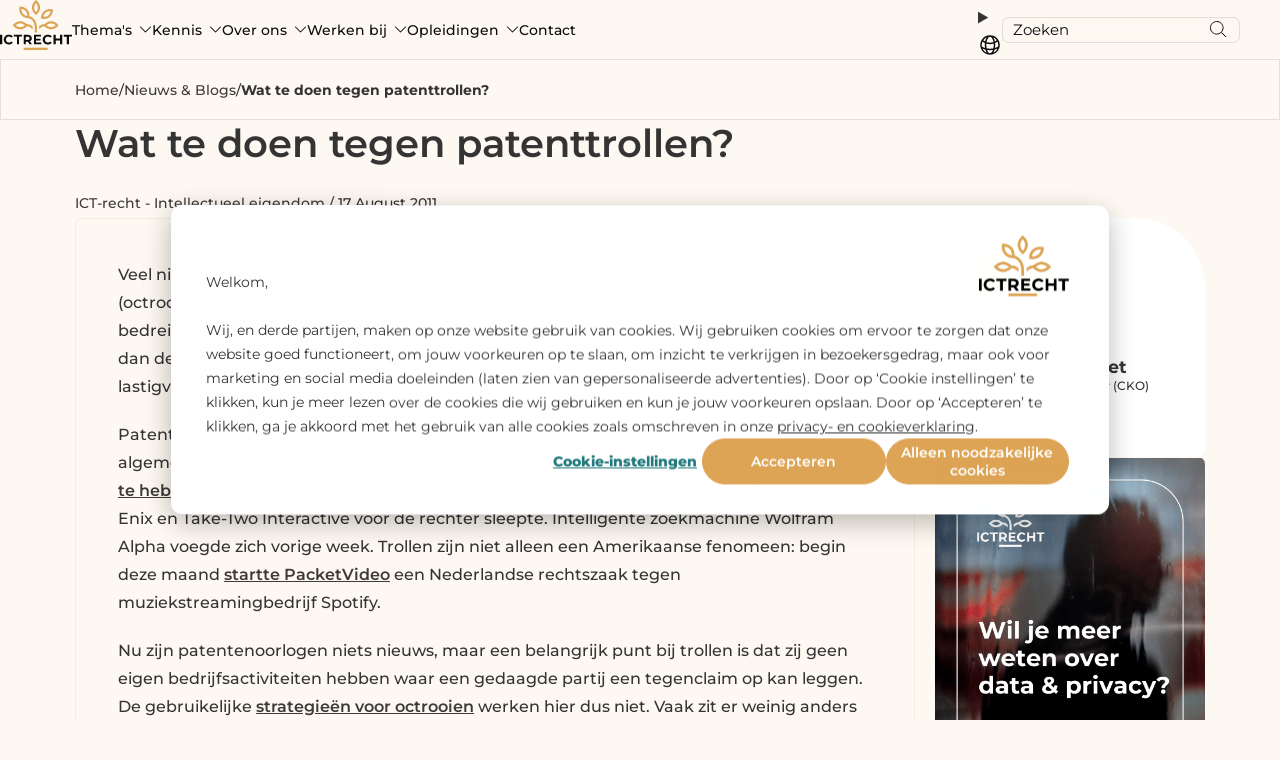

--- FILE ---
content_type: text/html; charset=UTF-8
request_url: https://www.ictrecht.nl/blog/wat-te-doen-tegen-patenttrollen
body_size: 21312
content:
<!doctype html><html><head>
    <meta charset="utf-8">
    <meta http-equiv="X-UA-Compatible" content="IE=edge,chrome=1">
    <meta name="author" content="Arnoud Engelfriet">
    <meta name="description" content="Wat te doen tegen patenttrollen?">
    <meta name="generator" content="HubSpot">
    <title>Wat te doen tegen patenttrollen?</title>
    <link rel="shortcut icon" href="https://www.ictrecht.nl/hubfs/FAVICON_ICTRECHT.png">

    
    
    <link rel="preload" href="https://www.ictrecht.nl/hubfs/raw_assets/public/ICTRecht%20theme%20okt%202019/Coded%20Files/fonts/montserrat-v25-latin-regular.woff2" as="font" crossorigin="anonymous" fetchpriority="high">
<link rel="preload" href="https://www.ictrecht.nl/hubfs/raw_assets/public/ICTRecht%20theme%20okt%202019/Coded%20Files/fonts/montserrat-v25-latin-500.woff2" as="font" crossorigin="anonymous" fetchpriority="high">
<link rel="preload" href="https://www.ictrecht.nl/hubfs/raw_assets/public/ICTRecht%20theme%20okt%202019/Coded%20Files/fonts/montserrat-v25-latin-800.woff2" as="font" crossorigin="anonymous" fetchpriority="high">

<link rel="preload" href="https://www.ictrecht.nl/hubfs/raw_assets/public/ICTRecht%20theme%20okt%202019/Coded%20Files/fonts/pridi-v11-latin-regular.woff2" as="font" crossorigin="anonymous" fetchpriority="high">






    
    <link rel="stylesheet" href="https://www.ictrecht.nl/hubfs/hub_generated/template_assets/1/73191424539/1750058367031/template_style_2022.min.css">
<link rel="stylesheet" href="https://www.ictrecht.nl/hubfs/hub_generated/template_assets/1/15107463738/1746085652974/template_flex-module.min.css">

    <meta name="viewport" content="width=device-width, initial-scale=1">

    
    <meta property="og:description" content="Wat te doen tegen patenttrollen?">
    <meta property="og:title" content="Wat te doen tegen patenttrollen?">
    <meta name="twitter:description" content="Wat te doen tegen patenttrollen?">
    <meta name="twitter:title" content="Wat te doen tegen patenttrollen?">

    

    

    <style>
a.cta_button{-moz-box-sizing:content-box !important;-webkit-box-sizing:content-box !important;box-sizing:content-box !important;vertical-align:middle}.hs-breadcrumb-menu{list-style-type:none;margin:0px 0px 0px 0px;padding:0px 0px 0px 0px}.hs-breadcrumb-menu-item{float:left;padding:10px 0px 10px 10px}.hs-breadcrumb-menu-divider:before{content:'›';padding-left:10px}.hs-featured-image-link{border:0}.hs-featured-image{float:right;margin:0 0 20px 20px;max-width:50%}@media (max-width: 568px){.hs-featured-image{float:none;margin:0;width:100%;max-width:100%}}.hs-screen-reader-text{clip:rect(1px, 1px, 1px, 1px);height:1px;overflow:hidden;position:absolute !important;width:1px}
</style>

<link rel="stylesheet" href="https://www.ictrecht.nl/hubfs/hub_generated/template_assets/1/73191424539/1750058367031/template_style_2022.min.css">
<link rel="stylesheet" href="https://www.ictrecht.nl/hubfs/hub_generated/template_assets/1/15107463738/1746085652974/template_flex-module.min.css">
<link rel="stylesheet" href="https://www.ictrecht.nl/hubfs/hub_generated/module_assets/1/170575716700/1767882639474/module_site-header.min.css">

    <style>
      .blog-post{
        padding-bottom: 140px;
      }
      
      .blog-post__breadcrumb{
        padding:14px 0;
        border:1px solid rgba(0,0,0,0.1);
      }
      .breadcrumb-list{
        margin:0;
        padding:0;
        list-style:none;
        font-size: 14px;
        display: inline-flex;
        flex-direction: row;
        flex-wrap: wrap;
      }
      .breadcrumb-list a{
        text-decoration: none;
      }
      .breadcrumb-list > li{
        display: inline-flex;
      }
      .breadcrumb-list__seperator{
        display:inline-block;
        margin-inline: 5px;
      }
      .blog-post__intro{
        padding-block: 50px;
      }
      .blog-post__intro-title{
        font-size: clamp(30px, 4vw, 38.5px);
        line-height: 1.25;
        font-weight: 600;
      }
      .blog-post__meta{
        font-size: 14px;
      }
      .blog-post__tag{
        text-decoration:none;
      }
      .blog-post__tag:hover{
        text-decoration:underline;
      }
      
      .blog-post__body{
        font-size: 16px;
        line-height: 1.75;
        display: grid;
        grid-template-columns: 1fr 270px;
        gap: 20px;
      }
      
      .blog-post__content{
        padding: clamp(28px, 4vw, 42px);
        border: 1px solid #F7ECDC;
        border-radius: 7px;
      }
      
      .blog-post__content a{
        font-weight: 600;
      }
      
      .blog-post__content :is(h1, h2, h3, h4, h5, h6){
        font-weight: 600;
      }
      
      .blog-post__content h2{
        scroll-margin-block-start: 20px;
      }

      .blog-post__content h2:target{
        position: relative;
      }

      .blog-post__content h2:target:before {
        content: '';
        display: block;
        width: 11px;
        aspect-ratio: 1;
        border-radius: 50%;
        background-color: var(--yellow);
        transition: all .2s ease-in-out;
        position: absolute;
        top: calc(50% - 5.5px);
        left: calc(clamp(33.5px, 4.5vw, 47.5px) * -1);
        box-shadow: 0 0 0 6px #F7ECDC;
      }
      
      .blog-post__content-link--hover,
      .blog-post__content a:hover{
        color: var(--yellow);
      }
      
      .blog-post__content-end{
        margin-block: 45px;
        width: 75px;
        height: 12px;
        background-color: var(--yellow);
      }
      
      .blog-post__sidebar{
        display: flex;
        flex-direction: column;
        gap: 20px;
      }
      
      .blog-post__sidebar .blog-cta{
        border-radius: 7px;
        overflow: hidden;
      }
      
      .blog-post__sidebar .blog-cta img{
        width: 100%;
      }
      
      .blog-post__author-sidebar{
        display: block;
        padding: 28px;
        background-color:#fff;
        border-radius: 7px 70px 7px 7px;
        text-decoration:none;
        color: currentColor
      }
      .blog-post__author-sidebar-avatar{
        width: 90px;
        aspect-ratio: 1;
        object-fit: cover;
        border-radius: 50%;
        margin-bottom: 20px;
      }
      .blog-post__author-sidebar-name{
        margin:0;
        font-size: 17.5px;
        line-height: 1.2;
      }
      .blog-post__author-sidebar-bio{
        font-size: 12px;
        line-height: 1.5;
      }
      .blog-post__author-sidebar-read-more{
        margin-top: 10px;
        font-size: 14px;
        text-decoration: underline;
      }
      
      .blog-post__headings{
        position: sticky;
        top: 20px;
      }
      
      .blog-post__heading,
      .blog-post__link{
        display: block;
        text-decoration: none;
        font-style: italic;
        margin-left: -20px;
        margin-block: 20px;
        padding-left: 20px;
        position: relative;
        line-height: 1.3;
        /*   padding: clamp(5px, 4vw, 15px); */
        /*   box-shadow: 0 2px 4px rgba(0,0,0,0.2); */
        /*   border-radius: 4px; */
      }

      .blog-post__heading:before,
      .blog-post__link:before{
        content:'';
        display: block;
        width: 10px;
        aspect-ratio: 1;
        border-radius: 50%;
        background-color: #333;
        transition: all .2s ease-in-out;
        position: absolute;
        top:calc(50% - 5px);
        left: -5px;
      }

      .blog-post__heading:hover,
      .blog-post__link:hover,
      .blog-post__link--hover{
        color: var(--yellow);
      }

      .blog-post__heading:hover:before,
      .blog-post__link:hover:before,
      .blog-post__link--hover:before{
        background-color: var(--yellow);
        box-shadow: 0 0 0 6px #F7ECDC;
      }
      
      .social-sharer{
        display: flex;
        align-items: center;
        gap: 10px;
        font-size: 16px;
        line-height: 1.5;
        font-weight: 600;
      }
      .social-sharer svg{
        vertical-align: middle;
        transition: all .2s ease-in-out;
      }
      
      .social-sharer a:hover svg{
        fill: var(--yellow);
      }
      
      .blog-post__content-return-btn{
        margin-top: 50px;
      }
      
      @media(max-width: 992px){
        .blog-post__body{
          grid-template-columns: 1fr;
        }
        .blog-post__links{
          display:none;
        }
        
        .blog-post__content{
          order: 1;
        }
        .blog-post__heading,
        .blog-post__link{
          margin-left: 6px;
        }
      }
      
      /* Related articles */
      .related-posts__intro-title{
        font-size: 21px;
        font-weight: 600;
        margin-block: 80px 20px;
      }
      .related-posts {
        margin: 20px 0 0 0;
        padding: clamp(20px, 4vw, 40px);
        list-style: none;
        display: grid;
        grid-template-columns: repeat(3, 1fr);
        gap: 30px;
        background-color: #fff;
        border-radius: 7px;
      }

      .card-post {
        --card-bg:#fdf8f1;
        --card-accent:var(--yellow, #dda455);
        display: grid;
      }
      
      .card-post--style-nieuws {
        --card-bg:#f0f3f3;
        --card-accent:var(--petrol, #3C7A7D);
        display: grid;
      }
      
      .card-post--style-achtergrond {
        --card-bg:#f2eaef;
        --card-accent:var(--purple, #753d5f);
        display: grid;
      }

      .card-post__link {
        display: flex;
        flex-direction: column;
        flex-wrap: nowrap;
        background: var(--card-bg);
        border-radius: 7px;
        text-decoration: none;
      }

      .card-post__image-wrapper {
        position: relative;
      }

      .card-post__image {
        border-radius: 7px 7px 0 0;
        width: 100%;
        aspect-ratio: 16/9;
        object-fit: cover;
      }

      .card-post__meta {
        width: 100%;
        position: absolute;
        padding: 20px;
        font-size: 12px;
        line-height: 1;
        font-weight: 500;
        display: flex;
        gap: 5px;
      }
      
      .card-post__cat {
        display: inline-block;
        padding: 11px;
        background-color: var(--card-accent);
        border-radius: 6px;
        color:#fff;
        font-weight: 600;
      }

      .card-post__date {
        display: inline-block;
        padding: 11px;
        background-color: #fff;
        border-radius: 6px;
        font-weight: 600;
      }

      .card-post__content {
        flex: 1 1 auto;
        display: flex;
        flex-direction: column;
        padding: 20px;
        align-items: flex-start;
      }

      .card-post__tags {
        margin-bottom: 10px;
        font-size: 12px;
        line-height: 1.25;
      }

      .card-post__title {
        font-size: 17.5px;
        line-height: 1.25;
        font-weight: 600;
      } 
      
      .card-post__more{
        margin-top: auto;
        font-size: 12px;
        line-height: 1;
        font-weight: 700;
        padding: 16px 17.5px;
        color:#fff;
        background-color: var(--card-accent);
        border-radius: 6px 18px 6px 6px;
      }
      
      @media(max-width: 992px){
        .related-posts {
          grid-template-columns: 1fr;
        }
      }
    </style>
    
<link rel="stylesheet" href="https://www.ictrecht.nl/hubfs/hub_generated/module_assets/1/15265333356/1743881150933/module_Logo_translator.min.css">

    <script type="application/ld+json">
{
  "mainEntityOfPage" : {
    "@type" : "WebPage",
    "@id" : "https://www.ictrecht.nl/blog/wat-te-doen-tegen-patenttrollen"
  },
  "author" : {
    "name" : "Arnoud Engelfriet",
    "url" : "https://www.ictrecht.nl/blog/author/arnoud-engelfriet",
    "@type" : "Person"
  },
  "headline" : "Wat te doen tegen patenttrollen?",
  "datePublished" : "2011-08-16T22:00:00.000Z",
  "dateModified" : "2025-06-19T15:11:38.637Z",
  "publisher" : {
    "name" : "ICTRecht",
    "logo" : {
      "url" : "https://www.ictrecht.nl/hubfs/LOGO_ICTRECHT-1.png",
      "@type" : "ImageObject"
    },
    "@type" : "Organization"
  },
  "@context" : "https://schema.org",
  "@type" : "BlogPosting"
}
</script>



    

<script>
  // Define dataLayer and the gtag function.
  window.dataLayer = window.dataLayer || [];
  function gtag(){dataLayer.push(arguments);}

  // Set default consent to 'denied'
  gtag("set", "url_passthrough", false);
  gtag('consent', 'default',  {
    'ad_storage': 'denied',
    'ad_user_data': 'denied',
    'ad_personalization': 'denied',
    'analytics_storage': 'denied',
    'personalization_storage': 'denied',
    'functionality_storage': 'denied',
    'security_storage': 'granted'
  });
  
    
  // Get HS privacy settings and update consent  
  var _hsp = window._hsp = window._hsp || [];

  _hsp.push(['addPrivacyConsentListener', function(consent) {
    
      let analyticsConsent = (consent.categories.analytics) ? 'granted' : 'denied';
      let functionalityConsent = (consent.categories.functionality) ? 'granted' : 'denied';
      let adConsent = (consent.categories.advertisement) ? 'granted' : 'denied';
        
      gtag('consent', 'update', {
        'ad_storage': adConsent,
        'ad_user_data': adConsent,
        'ad_personalization': adConsent,
        'analytics_storage': analyticsConsent,
        'personalization_storage': adConsent,
        'functionality_storage': functionalityConsent,
        'security_storage': 'granted'
      }); 
      
      function pushAfterLoadEvent() {
        dataLayer.push({
          'event': 'afterLoad'
        });  
      }
    
      pushAfterLoadEvent();
  }]);
</script>

<script>
  window.addEventListener('message', function(event) {
  if (event.data.type === 'hsFormCallback' && event.data.eventName === 'onFormSubmitted') {
    window.dataLayer = window.dataLayer || [];
    window.dataLayer.push({
      event: 'hsFormSubmitted',
      formId: event.data.id    
    });
  }
});
</script>

<style>
  #hs-eu-opt-in-buttons button {font-weight: 600; line-height: 1rem;}
</style>

<!-- Google Tag Manager -->
<script>(function(w,d,s,l,i){w[l]=w[l]||[];w[l].push({'gtm.start':
new Date().getTime(),event:'gtm.js'});var f=d.getElementsByTagName(s)[0],
j=d.createElement(s),dl=l!='dataLayer'?'&l='+l:'';j.async=true;j.src=
'https://www.googletagmanager.com/gtm.js?id='+i+dl;f.parentNode.insertBefore(j,f);
})(window,document,'script','dataLayer','GTM-NRV4M24');</script>
<!-- End Google Tag Manager -->


<meta property="og:url" content="https://www.ictrecht.nl/blog/wat-te-doen-tegen-patenttrollen">
<meta name="twitter:card" content="summary">

<link rel="canonical" href="https://www.ictrecht.nl/blog/wat-te-doen-tegen-patenttrollen">

<meta property="og:type" content="article">
<link rel="alternate" type="application/rss+xml" href="https://www.ictrecht.nl/blog/rss.xml">
<meta name="twitter:domain" content="www.ictrecht.nl">

<meta http-equiv="content-language" content="nl">






    <link rel="stylesheet" href="//7052064.fs1.hubspotusercontent-na1.net/hubfs/7052064/hub_generated/template_assets/DEFAULT_ASSET/1768254570013/template_layout.min.css">
    
    
    
    
    
<script type="application/ld+json">
{
  "@context": "https://schema.org",
  "@type": "Article","headline": "Wat te doen tegen patenttrollen?","description": "Wat te doen tegen patenttrollen?","url": "https://www.ictrecht.nl/blog/wat-te-doen-tegen-patenttrollen","datePublished": "2011-08-16","dateModified": "2025-06-19","inLanguage": "nl","author": {
    "@type": "Person",
    "name": "Arnoud Engelfriet"
  },"mainEntityOfPage": {
    "@type": "WebPage",
    "@id": "https://www.ictrecht.nl/blog/wat-te-doen-tegen-patenttrollen"
  },
  "publisher": {
    "@type": "Organization",
    "name": "ICTRecht B.V.",
    "logo": {
      "@type": "ImageObject",
      "url": "https://www.ictrecht.nl/hubfs/Logo%20nieuw/LOGO_ICTRECHT.png"
    }
  }
}
</script>

  </head>
  <body class="   hs-content-id-21508680915 hs-blog-post hs-blog-id-21496748996 static-site-header static-site-header--black" template="2022">
    







<div class="site-header" data-total-languages="1">
  <div class="site-header__container">
    <div class="site-header__logo-wrapper">
      
      
      <a class="site-header__logo-link" href="https://www.ictrecht.nl/">
        
        

        
        

        
        <svg width="72" height="50" viewbox="0 0 72 50" fill="none" xmlns="http://www.w3.org/2000/svg">
          <path d="M12.7517 42.8404C12.0789 43.6189 11.2079 44.1369 10.2402 44.3517C7.13382 45.0431 3.97047 43.325 3.75271 39.9237C3.65753 38.4363 4.15291 37.0172 5.24894 35.992C7.24775 34.123 10.9706 34.173 12.7502 36.3206C12.7567 36.3282 12.76 36.338 12.7595 36.3479C12.7589 36.3578 12.7546 36.367 12.7474 36.3736L11.3997 37.6223C11.3805 37.6402 11.3619 37.6397 11.3442 37.6208C10.2625 36.4563 8.61057 36.169 7.2701 37.0164C5.17827 38.3384 5.66355 41.8906 8.11808 42.5146C9.37996 42.8353 10.4541 42.5032 11.3406 41.5184C11.3439 41.5146 11.348 41.5116 11.3526 41.5094C11.3572 41.5072 11.3622 41.506 11.3673 41.5058C11.3724 41.5056 11.3775 41.5064 11.3823 41.5082C11.3871 41.51 11.3916 41.5127 11.3954 41.5162L12.7481 42.7729C12.7712 42.7942 12.7724 42.8167 12.7517 42.8404Z" fill="var(--color-letters, #0C0C0E)" />
          <path d="M46.6874 44.3918C41.5577 43.429 41.3082 36.1344 46.3442 34.8429C48.2485 34.3546 50.3707 34.7704 51.7126 36.3056C51.7212 36.3157 51.7256 36.3288 51.7248 36.3422C51.724 36.3556 51.7181 36.3682 51.7083 36.3774L50.3577 37.6283C50.3394 37.6447 50.3221 37.6438 50.3058 37.6254C49.6217 36.8766 48.8069 36.5148 47.8613 36.54C44.1168 36.6394 43.8731 42.1361 47.5441 42.5946C48.6122 42.7281 49.534 42.3702 50.3094 41.5208C50.3248 41.5039 50.3409 41.5031 50.3577 41.5186L51.7133 42.7774C51.7212 42.7847 51.7259 42.7947 51.7266 42.8054C51.7273 42.8161 51.7238 42.8266 51.7169 42.8348C50.4839 44.2989 48.529 44.7379 46.6874 44.3918Z" fill="var(--color-letters, #0C0C0E)" />
          <path d="M0.124746 34.8231C0.79342 34.8018 1.47027 34.8009 2.15528 34.8202C2.18461 34.8212 2.19927 34.8364 2.19927 34.8659V44.3255C2.19927 44.3338 2.19518 44.3379 2.18701 44.3379L0.0411014 44.3466C0.0137006 44.3466 2.60001e-07 44.3325 2.60001e-07 44.3045V34.8492C-2.76654e-05 34.8421 0.00219457 34.8352 0.00634409 34.8295C0.0104936 34.8237 0.0163543 34.8195 0.0230746 34.8173C0.0447067 34.8101 0.0641757 34.8096 0.0814814 34.8159C0.095285 34.8211 0.10999 34.8236 0.124746 34.8231Z" fill="var(--color-letters, #0C0C0E)" />
          <path d="M16.8579 36.6247L13.9015 36.6268C13.892 36.6268 13.8828 36.623 13.876 36.6162C13.8693 36.6094 13.8655 36.6002 13.8655 36.5906V34.8485C13.8655 34.8389 13.8693 34.8297 13.876 34.8229C13.8828 34.8161 13.892 34.8123 13.9015 34.8123H22.0857C22.0953 34.8123 22.1044 34.8161 22.1112 34.8229C22.118 34.8297 22.1218 34.8389 22.1218 34.8485V36.5906C22.1218 36.6002 22.118 36.6094 22.1112 36.6162C22.1044 36.623 22.0953 36.6268 22.0857 36.6268L19.1293 36.6247C19.1197 36.6247 19.1106 36.6285 19.1038 36.6353C19.0971 36.6421 19.0933 36.6513 19.0933 36.6609V44.3002C19.0933 44.3098 19.0895 44.319 19.0827 44.3258C19.0759 44.3326 19.0668 44.3364 19.0572 44.3364L16.93 44.3415C16.9205 44.3415 16.9113 44.3377 16.9045 44.3309C16.8978 44.3241 16.894 44.3149 16.894 44.3052V36.6609C16.894 36.6513 16.8902 36.6421 16.8834 36.6353C16.8767 36.6285 16.8675 36.6247 16.8579 36.6247Z" fill="var(--color-letters, #0C0C0E)" />
          <path d="M29.9259 41.3206L31.9954 44.2996C31.9981 44.3038 31.9997 44.3087 31.9999 44.3137C32.0001 44.3187 31.999 44.3236 31.9966 44.328C31.9942 44.3324 31.9907 44.3361 31.9864 44.3386C31.9822 44.3412 31.9773 44.3425 31.9723 44.3425C31.2671 44.3323 30.5597 44.3301 29.8502 44.3359C29.7773 44.3367 29.6829 44.3824 29.623 44.2946C29.0337 43.4317 28.4412 42.5709 27.8456 41.7124C27.8336 41.695 27.817 41.6862 27.7958 41.6862H25.8879C25.8686 41.6862 25.85 41.6939 25.8364 41.7075C25.8227 41.7211 25.815 41.7396 25.815 41.7588L25.8165 44.3047C25.8165 44.3308 25.8035 44.3439 25.7775 44.3439L23.6735 44.3396C23.6475 44.3396 23.6345 44.3265 23.6345 44.3004V34.8495C23.6345 34.8399 23.6383 34.8306 23.6451 34.8238C23.6518 34.817 23.661 34.8132 23.6706 34.8132C24.9983 34.8108 26.3321 34.8096 27.6718 34.8096C29.4154 34.8096 31.2303 35.4531 31.73 37.3323C32.1598 38.9466 31.4848 40.5791 29.9425 41.2611C29.9127 41.2741 29.9071 41.294 29.9259 41.3206ZM25.81 36.6749L25.8215 39.8891C25.8215 39.9 25.8259 39.9106 25.8336 39.9183C25.8413 39.9261 25.8517 39.9304 25.8626 39.9304L27.9119 39.9232C28.366 39.9215 28.8009 39.7573 29.121 39.4667C29.441 39.176 29.6201 38.7828 29.6187 38.3734L29.618 38.1645C29.6166 37.755 29.4349 37.3629 29.1128 37.0745C28.7907 36.786 28.3546 36.6248 27.9004 36.6263L25.8511 36.6336C25.8402 36.6336 25.8297 36.6379 25.822 36.6457C25.8143 36.6534 25.81 36.664 25.81 36.6749Z" fill="var(--color-letters, #0C0C0E)" />
          <path d="M36.0936 40.4214V42.5349C36.0936 42.5457 36.0978 42.556 36.1054 42.5637C36.113 42.5713 36.1233 42.5755 36.134 42.5755H41.2089C41.2196 42.5755 41.2299 42.5798 41.2374 42.5874C41.245 42.5951 41.2493 42.6054 41.2493 42.6162V44.2987C41.2493 44.3095 41.245 44.3198 41.2374 44.3274C41.2299 44.3351 41.2196 44.3393 41.2089 44.3393L33.952 44.3328C33.9467 44.3328 33.9414 44.3318 33.9365 44.3297C33.9316 44.3277 33.9272 44.3247 33.9234 44.3209C33.9197 44.3171 33.9167 44.3127 33.9147 44.3077C33.9127 44.3028 33.9116 44.2975 33.9116 44.2922L33.9123 34.8529C33.9123 34.8421 33.9166 34.8318 33.9242 34.8242C33.9317 34.8165 33.942 34.8123 33.9527 34.8123H41.0286C41.0393 34.8123 41.0496 34.8165 41.0572 34.8242C41.0647 34.8318 41.069 34.8421 41.069 34.8529V36.5492C41.069 36.56 41.0647 36.5703 41.0572 36.5779C41.0496 36.5856 41.0393 36.5898 41.0286 36.5898H36.134C36.1233 36.5898 36.113 36.5941 36.1054 36.6017C36.0978 36.6094 36.0936 36.6197 36.0936 36.6305V38.617C36.0936 38.6278 36.0978 38.6381 36.1054 38.6457C36.113 38.6533 36.1233 38.6576 36.134 38.6576H40.4517C40.4625 38.6576 40.4727 38.6619 40.4803 38.6695C40.4879 38.6771 40.4921 38.6875 40.4921 38.6983V40.3402C40.4921 40.3509 40.4879 40.3613 40.4803 40.3689C40.4727 40.3765 40.4625 40.3808 40.4517 40.3808H36.134C36.1233 40.3808 36.113 40.3851 36.1054 40.3927C36.0978 40.4003 36.0936 40.4106 36.0936 40.4214Z" fill="var(--color-letters, #0C0C0E)" />
          <path d="M55.7369 40.4903V44.3089C55.7369 44.3126 55.7361 44.3164 55.7347 44.3199C55.7333 44.3233 55.7312 44.3265 55.7286 44.3291C55.726 44.3318 55.7229 44.3338 55.7194 44.3352C55.716 44.3366 55.7124 44.3373 55.7087 44.3372L53.565 44.3357C53.5577 44.3357 53.5508 44.3328 53.5456 44.3276C53.5405 44.3225 53.5376 44.3155 53.5376 44.3081V34.8601C53.5376 34.8474 53.5425 34.8353 53.5513 34.8263C53.5601 34.8173 53.572 34.8123 53.5845 34.8123H55.6914C55.7217 34.8123 55.7369 34.8275 55.7369 34.858V38.5307C55.7369 38.5401 55.7407 38.5491 55.7474 38.5558C55.7542 38.5625 55.7634 38.5662 55.7729 38.5662L59.9926 38.5677C60.0157 38.5677 60.0272 38.5563 60.0272 38.5336V34.842C60.0272 34.8341 60.0304 34.8265 60.0359 34.821C60.0414 34.8154 60.049 34.8123 60.0568 34.8123H62.1811C62.1931 34.8123 62.2047 34.8171 62.2132 34.8256C62.2217 34.8342 62.2265 34.8458 62.2265 34.858V44.3161C62.2265 44.3217 62.2242 44.3271 62.2202 44.331C62.2161 44.3349 62.2106 44.3372 62.2049 44.3372L60.0575 44.3357C60.0501 44.3357 60.0429 44.3328 60.0376 44.3276C60.0324 44.3225 60.0294 44.3155 60.0294 44.3081C60.0236 43.0708 60.0251 41.8314 60.0337 40.5897C60.0352 40.3539 59.8888 40.4555 59.7525 40.4555C58.4267 40.4507 57.1004 40.45 55.7736 40.4533C55.7491 40.4533 55.7369 40.4657 55.7369 40.4903Z" fill="var(--color-letters, #0C0C0E)" />
          <path d="M63.7437 36.5891V34.8493C63.7437 34.8394 63.7475 34.83 63.7544 34.8231C63.7613 34.8162 63.7707 34.8123 63.7804 34.8123H71.9632C71.9729 34.8123 71.9823 34.8162 71.9892 34.8231C71.9961 34.83 71.9999 34.8394 71.9999 34.8493V36.5898C71.9999 36.5996 71.9961 36.6091 71.9892 36.616C71.9823 36.6229 71.9729 36.6268 71.9632 36.6268L69.0082 36.6247C68.9984 36.6247 68.9891 36.6286 68.9822 36.6355C68.9753 36.6424 68.9714 36.6518 68.9714 36.6617V44.298C68.9714 44.3078 68.9676 44.3172 68.9607 44.3242C68.9538 44.3311 68.9444 44.335 68.9347 44.335L66.8089 44.3451C66.7992 44.3451 66.7898 44.3412 66.7829 44.3343C66.776 44.3274 66.7722 44.318 66.7722 44.3081V36.6631C66.7722 36.6533 66.7683 36.6439 66.7614 36.6369C66.7545 36.63 66.7451 36.6261 66.7354 36.6261H63.7804C63.7707 36.6261 63.7613 36.6222 63.7544 36.6153C63.7475 36.6083 63.7437 36.5989 63.7437 36.5891Z" fill="var(--color-letters, #0C0C0E)" />
          <path d="M33.0491 11.7385C30.6696 7.40343 32.367 2.93917 35.955 0.0188713C35.9853 -0.00579707 36.0159 -0.00628076 36.0466 0.0174202C37.4585 1.12895 38.6843 2.63445 39.3931 4.30464C41.1273 8.38871 39.3499 12.4866 36.0409 15.1471C36.0236 15.1607 36.0062 15.1607 35.9889 15.1471C34.728 14.1473 33.7481 13.0111 33.0491 11.7385ZM35.9767 3.03349C33.5315 5.85294 33.5157 9.31087 35.9897 12.1289C36.0012 12.1414 36.0127 12.1414 36.0243 12.1289C38.4802 9.31668 38.504 5.84351 36.03 3.03349C36.0123 3.01318 35.9945 3.01318 35.9767 3.03349Z" fill="var(--color-tree, #DDA455)" />
          <path d="M33.3553 21.9005C32.4712 20.3391 30.9375 18.9584 29.1925 18.3374C29.0608 18.2905 28.9158 18.2665 28.7577 18.2655C22.0524 18.2314 18.1406 13.075 19.5402 6.5778C19.5441 6.55894 19.5556 6.54927 19.5748 6.54878C25.2179 6.45882 29.6482 10.0234 29.4268 16.0178C29.4218 16.1695 29.5127 16.131 29.5985 16.1607C34.6049 17.9028 36.8986 22.5665 36.9779 27.6497C36.9904 28.4434 36.9911 30.0749 36.9801 32.5442C36.9801 32.5669 36.9688 32.5783 36.9462 32.5783H34.8421C34.8176 32.5783 34.8053 32.5657 34.8053 32.5406C34.8015 30.9724 34.8008 29.4072 34.8032 27.8449C34.8068 25.801 34.377 23.7071 33.3553 21.9005ZM27.2463 15.9046C27.3999 12.2356 25.1357 9.37839 21.4842 8.90171C21.4616 8.89881 21.4499 8.90873 21.4489 8.93146C21.3061 12.6571 23.5833 15.3873 27.2103 15.9344C27.2333 15.9378 27.2454 15.9278 27.2463 15.9046Z" fill="var(--color-tree, #DDA455)" />
          <path d="M40.9409 18.6067C40.9371 18.6057 40.9336 18.6035 40.9311 18.6003C40.9287 18.5972 40.9273 18.5933 40.9272 18.5893C41.0917 11.6959 46.3793 7.76347 52.9879 9.49316C53.0134 9.49993 53.0256 9.51686 53.0247 9.54395C52.7781 16.4018 47.6065 20.3872 40.9409 18.6067ZM50.5824 11.3012C46.9093 11.04 44.0199 13.0781 43.345 16.7696C43.3412 16.7899 43.3496 16.8011 43.3702 16.803C47.0686 17.1157 49.8938 14.9797 50.6134 11.3418C50.6182 11.3167 50.6079 11.3031 50.5824 11.3012Z" fill="var(--color-tree, #DDA455)" />
          <path d="M26.9228 26.2998C26.0393 27.2382 25.005 27.9891 23.8201 28.5526C19.6652 30.5275 15.4535 28.7528 12.7329 25.3261C12.718 25.3068 12.718 25.2877 12.7329 25.2688C15.5595 21.7035 20.0178 19.9411 24.2736 22.2621C25.1365 22.7328 25.9227 23.3101 26.6322 23.994C26.65 24.0109 26.6712 24.0204 26.6957 24.0223C28.8839 24.179 30.8339 24.9379 32.5458 26.2991C32.5679 26.317 32.5799 26.3402 32.5818 26.3687C32.6563 27.3859 32.677 28.4046 32.6438 29.4247C32.6429 29.4508 32.6342 29.4537 32.6179 29.4334C31.2118 27.7008 29.2952 26.5494 27.0728 26.2468C27.0142 26.2386 26.9642 26.2563 26.9228 26.2998ZM20.1534 27.1864C21.8624 27.2285 23.5172 26.4449 24.7834 25.3181C24.7867 25.3153 24.7892 25.3117 24.791 25.3077C24.7927 25.3037 24.7936 25.2994 24.7935 25.295C24.7935 25.2906 24.7925 25.2862 24.7906 25.2822C24.7887 25.2782 24.786 25.2746 24.7827 25.2717C22.0087 22.8165 18.5166 22.7838 15.7534 25.271C15.7371 25.2855 15.7371 25.3 15.7534 25.3145C16.949 26.4137 18.5274 27.1465 20.1534 27.1864Z" fill="var(--color-tree, #DDA455)" />
          <path d="M44.3505 26.1982C44.3331 26.1794 44.3111 26.1654 44.2868 26.1576C44.2624 26.1499 44.2364 26.1486 44.2113 26.1539C42.1817 26.5863 40.5122 27.6079 39.2027 29.2186C39.1991 29.2229 39.1942 29.226 39.1887 29.2275C39.1833 29.2289 39.1775 29.2286 39.1722 29.2266C39.1669 29.2246 39.1624 29.2211 39.1592 29.2164C39.156 29.2117 39.1543 29.2061 39.1544 29.2005C39.1804 28.2297 39.1573 27.2606 39.0852 26.2932C39.0843 26.282 39.0861 26.2708 39.0905 26.2606C39.0949 26.2503 39.1018 26.2413 39.1104 26.2344C40.7631 24.8743 42.6365 24.0922 44.7305 23.888C44.8107 23.8803 44.8619 23.866 44.884 23.8452C49.3547 19.6995 54.9863 20.6913 58.6399 25.2629C58.6548 25.2818 58.6548 25.3007 58.6399 25.3195C57.7737 26.419 56.7474 27.3368 55.561 28.073C51.7133 30.46 47.3314 29.3898 44.3505 26.1982ZM46.5887 25.3282C48.8406 27.2125 51.5237 27.8647 54.2046 26.3346C54.7147 26.0439 55.1884 25.7041 55.6259 25.3152C55.6427 25.3007 55.6427 25.2859 55.6259 25.2709C52.8656 22.8208 49.3374 22.77 46.5872 25.2775C46.5685 25.2949 46.569 25.3118 46.5887 25.3282Z" fill="var(--color-tree, #DDA455)" />
          <rect x="23.5916" y="47.6982" width="24.0176" height="2.30157" fill="var(--color-tree, #DDA455)" />
        </svg>
      </a>
      <div class="site-header__mobile-nav-wrapper">
        
      
      
        
        <button class="site-header__mobile-nav-button">
          <span>Menu</span><span>Sluiten</span>
        </button>  
      </div>
      
    </div>
    <div class="site-header__nav-wrapper">
      
      
<ul class="menu site-header__main-nav  hs-skip-lang-url-rewrite"><li class="menu-item menu-item--depth-1 menu-item--has-children">
    <a class="menu-item__link" href="" alt="Thema's">
      Thema's
      <button href="#" class="menu-item__arrow"><svg class="menu-item__arrow-icon" width="12" height="6" viewbox="0 0 12 6" fill="none" xmlns="http://www.w3.org/2000/svg"><path d="M6.53221 4.73944C7.95527 3.33387 9.48624 1.80791 11.1251 0.161548C11.3384 -0.0517458 11.57 -0.0538286 11.82 0.155299C11.8258 0.159465 11.8308 0.164047 11.835 0.169046C12.0616 0.406502 12.0549 0.645207 11.815 0.885162C10.1886 2.51569 8.53433 4.17038 6.85215 5.84923C6.75525 5.94577 6.62409 6 6.48748 6C6.35086 6 6.21996 5.94577 6.12353 5.84923C4.53217 4.25786 2.88248 2.60692 1.17446 0.89641C0.649562 0.371508 1.35818 -0.32961 1.87183 0.182794C3.30156 1.60669 4.81878 3.12516 6.42348 4.73819C6.4593 4.77485 6.49555 4.77527 6.53221 4.73944Z" fill="#0C0C0E" /></svg></button>
      
    </a>
    
    
<ul class="menu  menu--childeren menu--depth-2 hs-skip-lang-url-rewrite"><li class="menu-item menu-item--parent-label"><strong>Thema's</strong></li><li class="menu-item menu-item--depth-2 ">
    <a class="menu-item__link" href="https://www.ictrecht.nl/ai-algoritmes" alt="AI &amp; algoritmes">
      AI &amp; algoritmes
      
      <span class="menu-item__arrow"><svg class="menu-item__arrow-icon" width="6" height="12" viewbox="0 0 6 12" fill="none" xmlns="http://www.w3.org/2000/svg"><path d="M4.73944 5.96291C3.33387 4.53984 1.80791 3.00888 0.161547 1.37002C-0.0517462 1.15673 -0.0538291 0.925105 0.155298 0.675152C0.159464 0.66932 0.164047 0.66432 0.169046 0.660154C0.406501 0.433531 0.645207 0.440196 0.885162 0.680151C2.51569 2.30651 4.17038 3.96079 5.84923 5.64297C5.94577 5.73987 6 5.87103 6 6.00764C6 6.14426 5.94577 6.27515 5.84923 6.37158C4.25786 7.96295 2.60692 9.61264 0.89641 11.3207C0.371508 11.8456 -0.32961 11.1369 0.182794 10.6233C1.60669 9.19355 3.12516 7.67634 4.73819 6.07164C4.77485 6.03581 4.77527 5.99957 4.73944 5.96291Z" fill="#0C0C0E" /></svg></span>
    </a>
    
    
    
  </li><li class="menu-item menu-item--depth-2 ">
    <a class="menu-item__link" href="https://www.ictrecht.nl/data-privacy" alt="Data &amp; privacy">
      Data &amp; privacy
      
      <span class="menu-item__arrow"><svg class="menu-item__arrow-icon" width="6" height="12" viewbox="0 0 6 12" fill="none" xmlns="http://www.w3.org/2000/svg"><path d="M4.73944 5.96291C3.33387 4.53984 1.80791 3.00888 0.161547 1.37002C-0.0517462 1.15673 -0.0538291 0.925105 0.155298 0.675152C0.159464 0.66932 0.164047 0.66432 0.169046 0.660154C0.406501 0.433531 0.645207 0.440196 0.885162 0.680151C2.51569 2.30651 4.17038 3.96079 5.84923 5.64297C5.94577 5.73987 6 5.87103 6 6.00764C6 6.14426 5.94577 6.27515 5.84923 6.37158C4.25786 7.96295 2.60692 9.61264 0.89641 11.3207C0.371508 11.8456 -0.32961 11.1369 0.182794 10.6233C1.60669 9.19355 3.12516 7.67634 4.73819 6.07164C4.77485 6.03581 4.77527 5.99957 4.73944 5.96291Z" fill="#0C0C0E" /></svg></span>
    </a>
    
    
    
  </li><li class="menu-item menu-item--depth-2 ">
    <a class="menu-item__link" href="https://www.ictrecht.nl/security-compliance" alt="Security compliance">
      Security compliance
      
      <span class="menu-item__arrow"><svg class="menu-item__arrow-icon" width="6" height="12" viewbox="0 0 6 12" fill="none" xmlns="http://www.w3.org/2000/svg"><path d="M4.73944 5.96291C3.33387 4.53984 1.80791 3.00888 0.161547 1.37002C-0.0517462 1.15673 -0.0538291 0.925105 0.155298 0.675152C0.159464 0.66932 0.164047 0.66432 0.169046 0.660154C0.406501 0.433531 0.645207 0.440196 0.885162 0.680151C2.51569 2.30651 4.17038 3.96079 5.84923 5.64297C5.94577 5.73987 6 5.87103 6 6.00764C6 6.14426 5.94577 6.27515 5.84923 6.37158C4.25786 7.96295 2.60692 9.61264 0.89641 11.3207C0.371508 11.8456 -0.32961 11.1369 0.182794 10.6233C1.60669 9.19355 3.12516 7.67634 4.73819 6.07164C4.77485 6.03581 4.77527 5.99957 4.73944 5.96291Z" fill="#0C0C0E" /></svg></span>
    </a>
    
    
    
  </li><li class="menu-item menu-item--depth-2 ">
    <a class="menu-item__link" href="https://www.ictrecht.nl/ict-contracten" alt="ICT-contracten">
      ICT-contracten
      
      <span class="menu-item__arrow"><svg class="menu-item__arrow-icon" width="6" height="12" viewbox="0 0 6 12" fill="none" xmlns="http://www.w3.org/2000/svg"><path d="M4.73944 5.96291C3.33387 4.53984 1.80791 3.00888 0.161547 1.37002C-0.0517462 1.15673 -0.0538291 0.925105 0.155298 0.675152C0.159464 0.66932 0.164047 0.66432 0.169046 0.660154C0.406501 0.433531 0.645207 0.440196 0.885162 0.680151C2.51569 2.30651 4.17038 3.96079 5.84923 5.64297C5.94577 5.73987 6 5.87103 6 6.00764C6 6.14426 5.94577 6.27515 5.84923 6.37158C4.25786 7.96295 2.60692 9.61264 0.89641 11.3207C0.371508 11.8456 -0.32961 11.1369 0.182794 10.6233C1.60669 9.19355 3.12516 7.67634 4.73819 6.07164C4.77485 6.03581 4.77527 5.99957 4.73944 5.96291Z" fill="#0C0C0E" /></svg></span>
    </a>
    
    
    
  </li><li class="menu-item menu-item--depth-2 ">
    <a class="menu-item__link" href="https://www.ictrecht.nl/zorg-en-ict" alt="Zorg en ICT">
      Zorg en ICT
      
      <span class="menu-item__arrow"><svg class="menu-item__arrow-icon" width="6" height="12" viewbox="0 0 6 12" fill="none" xmlns="http://www.w3.org/2000/svg"><path d="M4.73944 5.96291C3.33387 4.53984 1.80791 3.00888 0.161547 1.37002C-0.0517462 1.15673 -0.0538291 0.925105 0.155298 0.675152C0.159464 0.66932 0.164047 0.66432 0.169046 0.660154C0.406501 0.433531 0.645207 0.440196 0.885162 0.680151C2.51569 2.30651 4.17038 3.96079 5.84923 5.64297C5.94577 5.73987 6 5.87103 6 6.00764C6 6.14426 5.94577 6.27515 5.84923 6.37158C4.25786 7.96295 2.60692 9.61264 0.89641 11.3207C0.371508 11.8456 -0.32961 11.1369 0.182794 10.6233C1.60669 9.19355 3.12516 7.67634 4.73819 6.07164C4.77485 6.03581 4.77527 5.99957 4.73944 5.96291Z" fill="#0C0C0E" /></svg></span>
    </a>
    
    
    
  </li></ul>
    
  </li><li class="menu-item menu-item--depth-1 menu-item--has-children">
    <a class="menu-item__link" href="" alt="Kennis">
      Kennis
      <button href="#" class="menu-item__arrow"><svg class="menu-item__arrow-icon" width="12" height="6" viewbox="0 0 12 6" fill="none" xmlns="http://www.w3.org/2000/svg"><path d="M6.53221 4.73944C7.95527 3.33387 9.48624 1.80791 11.1251 0.161548C11.3384 -0.0517458 11.57 -0.0538286 11.82 0.155299C11.8258 0.159465 11.8308 0.164047 11.835 0.169046C12.0616 0.406502 12.0549 0.645207 11.815 0.885162C10.1886 2.51569 8.53433 4.17038 6.85215 5.84923C6.75525 5.94577 6.62409 6 6.48748 6C6.35086 6 6.21996 5.94577 6.12353 5.84923C4.53217 4.25786 2.88248 2.60692 1.17446 0.89641C0.649562 0.371508 1.35818 -0.32961 1.87183 0.182794C3.30156 1.60669 4.81878 3.12516 6.42348 4.73819C6.4593 4.77485 6.49555 4.77527 6.53221 4.73944Z" fill="#0C0C0E" /></svg></button>
      
    </a>
    
    
<ul class="menu  menu--childeren menu--depth-2 hs-skip-lang-url-rewrite"><li class="menu-item menu-item--parent-label"><strong>Kennis</strong></li><li class="menu-item menu-item--depth-2 ">
    <a class="menu-item__link" href="https://www.ictrecht.nl/blog" alt="Nieuws en blogs">
      Nieuws en blogs
      
      <span class="menu-item__arrow"><svg class="menu-item__arrow-icon" width="6" height="12" viewbox="0 0 6 12" fill="none" xmlns="http://www.w3.org/2000/svg"><path d="M4.73944 5.96291C3.33387 4.53984 1.80791 3.00888 0.161547 1.37002C-0.0517462 1.15673 -0.0538291 0.925105 0.155298 0.675152C0.159464 0.66932 0.164047 0.66432 0.169046 0.660154C0.406501 0.433531 0.645207 0.440196 0.885162 0.680151C2.51569 2.30651 4.17038 3.96079 5.84923 5.64297C5.94577 5.73987 6 5.87103 6 6.00764C6 6.14426 5.94577 6.27515 5.84923 6.37158C4.25786 7.96295 2.60692 9.61264 0.89641 11.3207C0.371508 11.8456 -0.32961 11.1369 0.182794 10.6233C1.60669 9.19355 3.12516 7.67634 4.73819 6.07164C4.77485 6.03581 4.77527 5.99957 4.73944 5.96291Z" fill="#0C0C0E" /></svg></span>
    </a>
    
    
    
  </li><li class="menu-item menu-item--depth-2 menu-item--has-children">
    <a class="menu-item__link" href="" alt="Onderzoeken">
      Onderzoeken
      <button href="#" class="menu-item__arrow"><svg class="menu-item__arrow-icon" width="12" height="6" viewbox="0 0 12 6" fill="none" xmlns="http://www.w3.org/2000/svg"><path d="M6.53221 4.73944C7.95527 3.33387 9.48624 1.80791 11.1251 0.161548C11.3384 -0.0517458 11.57 -0.0538286 11.82 0.155299C11.8258 0.159465 11.8308 0.164047 11.835 0.169046C12.0616 0.406502 12.0549 0.645207 11.815 0.885162C10.1886 2.51569 8.53433 4.17038 6.85215 5.84923C6.75525 5.94577 6.62409 6 6.48748 6C6.35086 6 6.21996 5.94577 6.12353 5.84923C4.53217 4.25786 2.88248 2.60692 1.17446 0.89641C0.649562 0.371508 1.35818 -0.32961 1.87183 0.182794C3.30156 1.60669 4.81878 3.12516 6.42348 4.73819C6.4593 4.77485 6.49555 4.77527 6.53221 4.73944Z" fill="#0C0C0E" /></svg></button>
      
    </a>
    
    
<ul class="menu  menu--childeren menu--depth-3 hs-skip-lang-url-rewrite"><li class="menu-item menu-item--parent-label"><strong>Onderzoeken</strong></li><li class="menu-item menu-item--depth-3 ">
    <a class="menu-item__link" href="https://www.ictrecht.nl/kennis/onderzoeken/ai-onderzoek" alt="AI-onderzoek">
      AI-onderzoek
      
      <span class="menu-item__arrow"><svg class="menu-item__arrow-icon" width="6" height="12" viewbox="0 0 6 12" fill="none" xmlns="http://www.w3.org/2000/svg"><path d="M4.73944 5.96291C3.33387 4.53984 1.80791 3.00888 0.161547 1.37002C-0.0517462 1.15673 -0.0538291 0.925105 0.155298 0.675152C0.159464 0.66932 0.164047 0.66432 0.169046 0.660154C0.406501 0.433531 0.645207 0.440196 0.885162 0.680151C2.51569 2.30651 4.17038 3.96079 5.84923 5.64297C5.94577 5.73987 6 5.87103 6 6.00764C6 6.14426 5.94577 6.27515 5.84923 6.37158C4.25786 7.96295 2.60692 9.61264 0.89641 11.3207C0.371508 11.8456 -0.32961 11.1369 0.182794 10.6233C1.60669 9.19355 3.12516 7.67634 4.73819 6.07164C4.77485 6.03581 4.77527 5.99957 4.73944 5.96291Z" fill="#0C0C0E" /></svg></span>
    </a>
    
    
    
  </li><li class="menu-item menu-item--depth-3 ">
    <a class="menu-item__link" href="https://www.ictrecht.nl/kennis/onderzoeken/monitor-digital-decade" alt="Monitor Digital Decade">
      Monitor Digital Decade
      
      <span class="menu-item__arrow"><svg class="menu-item__arrow-icon" width="6" height="12" viewbox="0 0 6 12" fill="none" xmlns="http://www.w3.org/2000/svg"><path d="M4.73944 5.96291C3.33387 4.53984 1.80791 3.00888 0.161547 1.37002C-0.0517462 1.15673 -0.0538291 0.925105 0.155298 0.675152C0.159464 0.66932 0.164047 0.66432 0.169046 0.660154C0.406501 0.433531 0.645207 0.440196 0.885162 0.680151C2.51569 2.30651 4.17038 3.96079 5.84923 5.64297C5.94577 5.73987 6 5.87103 6 6.00764C6 6.14426 5.94577 6.27515 5.84923 6.37158C4.25786 7.96295 2.60692 9.61264 0.89641 11.3207C0.371508 11.8456 -0.32961 11.1369 0.182794 10.6233C1.60669 9.19355 3.12516 7.67634 4.73819 6.07164C4.77485 6.03581 4.77527 5.99957 4.73944 5.96291Z" fill="#0C0C0E" /></svg></span>
    </a>
    
    
    
  </li><li class="menu-item menu-item--depth-3 ">
    <a class="menu-item__link" href="https://www.ictrecht.nl/onderzoek-ai-tooling-ictrecht" alt="AI-tooling voor de legal professionals">
      AI-tooling voor de legal professionals
      
      <span class="menu-item__arrow"><svg class="menu-item__arrow-icon" width="6" height="12" viewbox="0 0 6 12" fill="none" xmlns="http://www.w3.org/2000/svg"><path d="M4.73944 5.96291C3.33387 4.53984 1.80791 3.00888 0.161547 1.37002C-0.0517462 1.15673 -0.0538291 0.925105 0.155298 0.675152C0.159464 0.66932 0.164047 0.66432 0.169046 0.660154C0.406501 0.433531 0.645207 0.440196 0.885162 0.680151C2.51569 2.30651 4.17038 3.96079 5.84923 5.64297C5.94577 5.73987 6 5.87103 6 6.00764C6 6.14426 5.94577 6.27515 5.84923 6.37158C4.25786 7.96295 2.60692 9.61264 0.89641 11.3207C0.371508 11.8456 -0.32961 11.1369 0.182794 10.6233C1.60669 9.19355 3.12516 7.67634 4.73819 6.07164C4.77485 6.03581 4.77527 5.99957 4.73944 5.96291Z" fill="#0C0C0E" /></svg></span>
    </a>
    
    
    
  </li></ul>
    
  </li><li class="menu-item menu-item--depth-2 ">
    <a class="menu-item__link" href="https://www.ictrecht.nl/kennis/open-promptbibliotheek-en-gpt-oplossingen" alt="GPT's">
      GPT's
      
      <span class="menu-item__arrow"><svg class="menu-item__arrow-icon" width="6" height="12" viewbox="0 0 6 12" fill="none" xmlns="http://www.w3.org/2000/svg"><path d="M4.73944 5.96291C3.33387 4.53984 1.80791 3.00888 0.161547 1.37002C-0.0517462 1.15673 -0.0538291 0.925105 0.155298 0.675152C0.159464 0.66932 0.164047 0.66432 0.169046 0.660154C0.406501 0.433531 0.645207 0.440196 0.885162 0.680151C2.51569 2.30651 4.17038 3.96079 5.84923 5.64297C5.94577 5.73987 6 5.87103 6 6.00764C6 6.14426 5.94577 6.27515 5.84923 6.37158C4.25786 7.96295 2.60692 9.61264 0.89641 11.3207C0.371508 11.8456 -0.32961 11.1369 0.182794 10.6233C1.60669 9.19355 3.12516 7.67634 4.73819 6.07164C4.77485 6.03581 4.77527 5.99957 4.73944 5.96291Z" fill="#0C0C0E" /></svg></span>
    </a>
    
    
    
  </li><li class="menu-item menu-item--depth-2 ">
    <a class="menu-item__link" href="https://www.ictrecht.nl/kennis/boeken-ebooks" alt="Boeken">
      Boeken
      
      <span class="menu-item__arrow"><svg class="menu-item__arrow-icon" width="6" height="12" viewbox="0 0 6 12" fill="none" xmlns="http://www.w3.org/2000/svg"><path d="M4.73944 5.96291C3.33387 4.53984 1.80791 3.00888 0.161547 1.37002C-0.0517462 1.15673 -0.0538291 0.925105 0.155298 0.675152C0.159464 0.66932 0.164047 0.66432 0.169046 0.660154C0.406501 0.433531 0.645207 0.440196 0.885162 0.680151C2.51569 2.30651 4.17038 3.96079 5.84923 5.64297C5.94577 5.73987 6 5.87103 6 6.00764C6 6.14426 5.94577 6.27515 5.84923 6.37158C4.25786 7.96295 2.60692 9.61264 0.89641 11.3207C0.371508 11.8456 -0.32961 11.1369 0.182794 10.6233C1.60669 9.19355 3.12516 7.67634 4.73819 6.07164C4.77485 6.03581 4.77527 5.99957 4.73944 5.96291Z" fill="#0C0C0E" /></svg></span>
    </a>
    
    
    
  </li><li class="menu-item menu-item--depth-2 ">
    <a class="menu-item__link" href="https://www.ictrecht.nl/downloads" alt="Downloads">
      Downloads
      
      <span class="menu-item__arrow"><svg class="menu-item__arrow-icon" width="6" height="12" viewbox="0 0 6 12" fill="none" xmlns="http://www.w3.org/2000/svg"><path d="M4.73944 5.96291C3.33387 4.53984 1.80791 3.00888 0.161547 1.37002C-0.0517462 1.15673 -0.0538291 0.925105 0.155298 0.675152C0.159464 0.66932 0.164047 0.66432 0.169046 0.660154C0.406501 0.433531 0.645207 0.440196 0.885162 0.680151C2.51569 2.30651 4.17038 3.96079 5.84923 5.64297C5.94577 5.73987 6 5.87103 6 6.00764C6 6.14426 5.94577 6.27515 5.84923 6.37158C4.25786 7.96295 2.60692 9.61264 0.89641 11.3207C0.371508 11.8456 -0.32961 11.1369 0.182794 10.6233C1.60669 9.19355 3.12516 7.67634 4.73819 6.07164C4.77485 6.03581 4.77527 5.99957 4.73944 5.96291Z" fill="#0C0C0E" /></svg></span>
    </a>
    
    
    
  </li><li class="menu-item menu-item--depth-2 ">
    <a class="menu-item__link" href="https://www.ictrecht.nl/kennis/podcast" alt="Podcast">
      Podcast
      
      <span class="menu-item__arrow"><svg class="menu-item__arrow-icon" width="6" height="12" viewbox="0 0 6 12" fill="none" xmlns="http://www.w3.org/2000/svg"><path d="M4.73944 5.96291C3.33387 4.53984 1.80791 3.00888 0.161547 1.37002C-0.0517462 1.15673 -0.0538291 0.925105 0.155298 0.675152C0.159464 0.66932 0.164047 0.66432 0.169046 0.660154C0.406501 0.433531 0.645207 0.440196 0.885162 0.680151C2.51569 2.30651 4.17038 3.96079 5.84923 5.64297C5.94577 5.73987 6 5.87103 6 6.00764C6 6.14426 5.94577 6.27515 5.84923 6.37158C4.25786 7.96295 2.60692 9.61264 0.89641 11.3207C0.371508 11.8456 -0.32961 11.1369 0.182794 10.6233C1.60669 9.19355 3.12516 7.67634 4.73819 6.07164C4.77485 6.03581 4.77527 5.99957 4.73944 5.96291Z" fill="#0C0C0E" /></svg></span>
    </a>
    
    
    
  </li></ul>
    
  </li><li class="menu-item menu-item--depth-1 menu-item--has-children">
    <a class="menu-item__link" href="" alt="Over ons">
      Over ons
      <button href="#" class="menu-item__arrow"><svg class="menu-item__arrow-icon" width="12" height="6" viewbox="0 0 12 6" fill="none" xmlns="http://www.w3.org/2000/svg"><path d="M6.53221 4.73944C7.95527 3.33387 9.48624 1.80791 11.1251 0.161548C11.3384 -0.0517458 11.57 -0.0538286 11.82 0.155299C11.8258 0.159465 11.8308 0.164047 11.835 0.169046C12.0616 0.406502 12.0549 0.645207 11.815 0.885162C10.1886 2.51569 8.53433 4.17038 6.85215 5.84923C6.75525 5.94577 6.62409 6 6.48748 6C6.35086 6 6.21996 5.94577 6.12353 5.84923C4.53217 4.25786 2.88248 2.60692 1.17446 0.89641C0.649562 0.371508 1.35818 -0.32961 1.87183 0.182794C3.30156 1.60669 4.81878 3.12516 6.42348 4.73819C6.4593 4.77485 6.49555 4.77527 6.53221 4.73944Z" fill="#0C0C0E" /></svg></button>
      
    </a>
    
    
<ul class="menu  menu--childeren menu--depth-2 hs-skip-lang-url-rewrite"><li class="menu-item menu-item--parent-label"><strong>Over ons</strong></li><li class="menu-item menu-item--depth-2 ">
    <a class="menu-item__link" href="https://www.ictrecht.nl/over-ons/visie-werkwijze" alt="Onze visie">
      Onze visie
      
      <span class="menu-item__arrow"><svg class="menu-item__arrow-icon" width="6" height="12" viewbox="0 0 6 12" fill="none" xmlns="http://www.w3.org/2000/svg"><path d="M4.73944 5.96291C3.33387 4.53984 1.80791 3.00888 0.161547 1.37002C-0.0517462 1.15673 -0.0538291 0.925105 0.155298 0.675152C0.159464 0.66932 0.164047 0.66432 0.169046 0.660154C0.406501 0.433531 0.645207 0.440196 0.885162 0.680151C2.51569 2.30651 4.17038 3.96079 5.84923 5.64297C5.94577 5.73987 6 5.87103 6 6.00764C6 6.14426 5.94577 6.27515 5.84923 6.37158C4.25786 7.96295 2.60692 9.61264 0.89641 11.3207C0.371508 11.8456 -0.32961 11.1369 0.182794 10.6233C1.60669 9.19355 3.12516 7.67634 4.73819 6.07164C4.77485 6.03581 4.77527 5.99957 4.73944 5.96291Z" fill="#0C0C0E" /></svg></span>
    </a>
    
    
    
  </li><li class="menu-item menu-item--depth-2 ">
    <a class="menu-item__link" href="https://www.ictrecht.nl/over-ons/team" alt="Onze mensen">
      Onze mensen
      
      <span class="menu-item__arrow"><svg class="menu-item__arrow-icon" width="6" height="12" viewbox="0 0 6 12" fill="none" xmlns="http://www.w3.org/2000/svg"><path d="M4.73944 5.96291C3.33387 4.53984 1.80791 3.00888 0.161547 1.37002C-0.0517462 1.15673 -0.0538291 0.925105 0.155298 0.675152C0.159464 0.66932 0.164047 0.66432 0.169046 0.660154C0.406501 0.433531 0.645207 0.440196 0.885162 0.680151C2.51569 2.30651 4.17038 3.96079 5.84923 5.64297C5.94577 5.73987 6 5.87103 6 6.00764C6 6.14426 5.94577 6.27515 5.84923 6.37158C4.25786 7.96295 2.60692 9.61264 0.89641 11.3207C0.371508 11.8456 -0.32961 11.1369 0.182794 10.6233C1.60669 9.19355 3.12516 7.67634 4.73819 6.07164C4.77485 6.03581 4.77527 5.99957 4.73944 5.96291Z" fill="#0C0C0E" /></svg></span>
    </a>
    
    
    
  </li><li class="menu-item menu-item--depth-2 ">
    <a class="menu-item__link" href="https://www.ictrecht.nl/over-ons/referenties-en-partners" alt="Onze klanten">
      Onze klanten
      
      <span class="menu-item__arrow"><svg class="menu-item__arrow-icon" width="6" height="12" viewbox="0 0 6 12" fill="none" xmlns="http://www.w3.org/2000/svg"><path d="M4.73944 5.96291C3.33387 4.53984 1.80791 3.00888 0.161547 1.37002C-0.0517462 1.15673 -0.0538291 0.925105 0.155298 0.675152C0.159464 0.66932 0.164047 0.66432 0.169046 0.660154C0.406501 0.433531 0.645207 0.440196 0.885162 0.680151C2.51569 2.30651 4.17038 3.96079 5.84923 5.64297C5.94577 5.73987 6 5.87103 6 6.00764C6 6.14426 5.94577 6.27515 5.84923 6.37158C4.25786 7.96295 2.60692 9.61264 0.89641 11.3207C0.371508 11.8456 -0.32961 11.1369 0.182794 10.6233C1.60669 9.19355 3.12516 7.67634 4.73819 6.07164C4.77485 6.03581 4.77527 5.99957 4.73944 5.96291Z" fill="#0C0C0E" /></svg></span>
    </a>
    
    
    
  </li></ul>
    
  </li><li class="menu-item menu-item--depth-1 menu-item--has-children">
    <a class="menu-item__link" href="https://www.ictrecht.nl/werken-bij" alt="Werken bij">
      Werken bij
      <button href="#" class="menu-item__arrow"><svg class="menu-item__arrow-icon" width="12" height="6" viewbox="0 0 12 6" fill="none" xmlns="http://www.w3.org/2000/svg"><path d="M6.53221 4.73944C7.95527 3.33387 9.48624 1.80791 11.1251 0.161548C11.3384 -0.0517458 11.57 -0.0538286 11.82 0.155299C11.8258 0.159465 11.8308 0.164047 11.835 0.169046C12.0616 0.406502 12.0549 0.645207 11.815 0.885162C10.1886 2.51569 8.53433 4.17038 6.85215 5.84923C6.75525 5.94577 6.62409 6 6.48748 6C6.35086 6 6.21996 5.94577 6.12353 5.84923C4.53217 4.25786 2.88248 2.60692 1.17446 0.89641C0.649562 0.371508 1.35818 -0.32961 1.87183 0.182794C3.30156 1.60669 4.81878 3.12516 6.42348 4.73819C6.4593 4.77485 6.49555 4.77527 6.53221 4.73944Z" fill="#0C0C0E" /></svg></button>
      
    </a>
    
    
<ul class="menu  menu--childeren menu--depth-2 hs-skip-lang-url-rewrite"><li class="menu-item menu-item--parent-label"><strong>Werken bij</strong></li><li class="menu-item menu-item--depth-2 ">
    <a class="menu-item__link" href="https://www.ictrecht.nl/werken-bij" alt="Vacatures">
      Vacatures
      
      <span class="menu-item__arrow"><svg class="menu-item__arrow-icon" width="6" height="12" viewbox="0 0 6 12" fill="none" xmlns="http://www.w3.org/2000/svg"><path d="M4.73944 5.96291C3.33387 4.53984 1.80791 3.00888 0.161547 1.37002C-0.0517462 1.15673 -0.0538291 0.925105 0.155298 0.675152C0.159464 0.66932 0.164047 0.66432 0.169046 0.660154C0.406501 0.433531 0.645207 0.440196 0.885162 0.680151C2.51569 2.30651 4.17038 3.96079 5.84923 5.64297C5.94577 5.73987 6 5.87103 6 6.00764C6 6.14426 5.94577 6.27515 5.84923 6.37158C4.25786 7.96295 2.60692 9.61264 0.89641 11.3207C0.371508 11.8456 -0.32961 11.1369 0.182794 10.6233C1.60669 9.19355 3.12516 7.67634 4.73819 6.07164C4.77485 6.03581 4.77527 5.99957 4.73944 5.96291Z" fill="#0C0C0E" /></svg></span>
    </a>
    
    
    
  </li><li class="menu-item menu-item--depth-2 ">
    <a class="menu-item__link" href="https://www.ictrecht.nl/werken-bij/wat-wij-bieden" alt="Wat wij bieden">
      Wat wij bieden
      
      <span class="menu-item__arrow"><svg class="menu-item__arrow-icon" width="6" height="12" viewbox="0 0 6 12" fill="none" xmlns="http://www.w3.org/2000/svg"><path d="M4.73944 5.96291C3.33387 4.53984 1.80791 3.00888 0.161547 1.37002C-0.0517462 1.15673 -0.0538291 0.925105 0.155298 0.675152C0.159464 0.66932 0.164047 0.66432 0.169046 0.660154C0.406501 0.433531 0.645207 0.440196 0.885162 0.680151C2.51569 2.30651 4.17038 3.96079 5.84923 5.64297C5.94577 5.73987 6 5.87103 6 6.00764C6 6.14426 5.94577 6.27515 5.84923 6.37158C4.25786 7.96295 2.60692 9.61264 0.89641 11.3207C0.371508 11.8456 -0.32961 11.1369 0.182794 10.6233C1.60669 9.19355 3.12516 7.67634 4.73819 6.07164C4.77485 6.03581 4.77527 5.99957 4.73944 5.96291Z" fill="#0C0C0E" /></svg></span>
    </a>
    
    
    
  </li><li class="menu-item menu-item--depth-2 ">
    <a class="menu-item__link" href="https://www.ictrecht.nl/werken-bij/diversiteit-inclusie" alt="Diversiteit en inclusie">
      Diversiteit en inclusie
      
      <span class="menu-item__arrow"><svg class="menu-item__arrow-icon" width="6" height="12" viewbox="0 0 6 12" fill="none" xmlns="http://www.w3.org/2000/svg"><path d="M4.73944 5.96291C3.33387 4.53984 1.80791 3.00888 0.161547 1.37002C-0.0517462 1.15673 -0.0538291 0.925105 0.155298 0.675152C0.159464 0.66932 0.164047 0.66432 0.169046 0.660154C0.406501 0.433531 0.645207 0.440196 0.885162 0.680151C2.51569 2.30651 4.17038 3.96079 5.84923 5.64297C5.94577 5.73987 6 5.87103 6 6.00764C6 6.14426 5.94577 6.27515 5.84923 6.37158C4.25786 7.96295 2.60692 9.61264 0.89641 11.3207C0.371508 11.8456 -0.32961 11.1369 0.182794 10.6233C1.60669 9.19355 3.12516 7.67634 4.73819 6.07164C4.77485 6.03581 4.77527 5.99957 4.73944 5.96291Z" fill="#0C0C0E" /></svg></span>
    </a>
    
    
    
  </li><li class="menu-item menu-item--depth-2 ">
    <a class="menu-item__link" href="https://www.ictrecht.nl/werken-bij/sollicitatieprocedure" alt="Sollicitatieprocedure">
      Sollicitatieprocedure
      
      <span class="menu-item__arrow"><svg class="menu-item__arrow-icon" width="6" height="12" viewbox="0 0 6 12" fill="none" xmlns="http://www.w3.org/2000/svg"><path d="M4.73944 5.96291C3.33387 4.53984 1.80791 3.00888 0.161547 1.37002C-0.0517462 1.15673 -0.0538291 0.925105 0.155298 0.675152C0.159464 0.66932 0.164047 0.66432 0.169046 0.660154C0.406501 0.433531 0.645207 0.440196 0.885162 0.680151C2.51569 2.30651 4.17038 3.96079 5.84923 5.64297C5.94577 5.73987 6 5.87103 6 6.00764C6 6.14426 5.94577 6.27515 5.84923 6.37158C4.25786 7.96295 2.60692 9.61264 0.89641 11.3207C0.371508 11.8456 -0.32961 11.1369 0.182794 10.6233C1.60669 9.19355 3.12516 7.67634 4.73819 6.07164C4.77485 6.03581 4.77527 5.99957 4.73944 5.96291Z" fill="#0C0C0E" /></svg></span>
    </a>
    
    
    
  </li><li class="menu-item menu-item--depth-2 ">
    <a class="menu-item__link" href="https://www.ictrecht.nl/werken-bij/collegas-aan-het-woord" alt="Collega's aan het woord">
      Collega's aan het woord
      
      <span class="menu-item__arrow"><svg class="menu-item__arrow-icon" width="6" height="12" viewbox="0 0 6 12" fill="none" xmlns="http://www.w3.org/2000/svg"><path d="M4.73944 5.96291C3.33387 4.53984 1.80791 3.00888 0.161547 1.37002C-0.0517462 1.15673 -0.0538291 0.925105 0.155298 0.675152C0.159464 0.66932 0.164047 0.66432 0.169046 0.660154C0.406501 0.433531 0.645207 0.440196 0.885162 0.680151C2.51569 2.30651 4.17038 3.96079 5.84923 5.64297C5.94577 5.73987 6 5.87103 6 6.00764C6 6.14426 5.94577 6.27515 5.84923 6.37158C4.25786 7.96295 2.60692 9.61264 0.89641 11.3207C0.371508 11.8456 -0.32961 11.1369 0.182794 10.6233C1.60669 9.19355 3.12516 7.67634 4.73819 6.07164C4.77485 6.03581 4.77527 5.99957 4.73944 5.96291Z" fill="#0C0C0E" /></svg></span>
    </a>
    
    
    
  </li><li class="menu-item menu-item--depth-2 ">
    <a class="menu-item__link" href="https://www.ictrecht.nl/-wat-we-doen/werving-en-selectie" alt="Werving &amp; selectie">
      Werving &amp; selectie
      
      <span class="menu-item__arrow"><svg class="menu-item__arrow-icon" width="6" height="12" viewbox="0 0 6 12" fill="none" xmlns="http://www.w3.org/2000/svg"><path d="M4.73944 5.96291C3.33387 4.53984 1.80791 3.00888 0.161547 1.37002C-0.0517462 1.15673 -0.0538291 0.925105 0.155298 0.675152C0.159464 0.66932 0.164047 0.66432 0.169046 0.660154C0.406501 0.433531 0.645207 0.440196 0.885162 0.680151C2.51569 2.30651 4.17038 3.96079 5.84923 5.64297C5.94577 5.73987 6 5.87103 6 6.00764C6 6.14426 5.94577 6.27515 5.84923 6.37158C4.25786 7.96295 2.60692 9.61264 0.89641 11.3207C0.371508 11.8456 -0.32961 11.1369 0.182794 10.6233C1.60669 9.19355 3.12516 7.67634 4.73819 6.07164C4.77485 6.03581 4.77527 5.99957 4.73944 5.96291Z" fill="#0C0C0E" /></svg></span>
    </a>
    
    
    
  </li></ul>
    
  </li><li class="menu-item menu-item--depth-1 menu-item--has-children">
    <a class="menu-item__link" href="https://www.ictrecht.nl/academy" alt="Opleidingen">
      Opleidingen
      <button href="#" class="menu-item__arrow"><svg class="menu-item__arrow-icon" width="12" height="6" viewbox="0 0 12 6" fill="none" xmlns="http://www.w3.org/2000/svg"><path d="M6.53221 4.73944C7.95527 3.33387 9.48624 1.80791 11.1251 0.161548C11.3384 -0.0517458 11.57 -0.0538286 11.82 0.155299C11.8258 0.159465 11.8308 0.164047 11.835 0.169046C12.0616 0.406502 12.0549 0.645207 11.815 0.885162C10.1886 2.51569 8.53433 4.17038 6.85215 5.84923C6.75525 5.94577 6.62409 6 6.48748 6C6.35086 6 6.21996 5.94577 6.12353 5.84923C4.53217 4.25786 2.88248 2.60692 1.17446 0.89641C0.649562 0.371508 1.35818 -0.32961 1.87183 0.182794C3.30156 1.60669 4.81878 3.12516 6.42348 4.73819C6.4593 4.77485 6.49555 4.77527 6.53221 4.73944Z" fill="#0C0C0E" /></svg></button>
      
    </a>
    
    
<ul class="menu  menu--childeren menu--depth-2 hs-skip-lang-url-rewrite"><li class="menu-item menu-item--parent-label"><strong>Opleidingen</strong></li><li class="menu-item menu-item--depth-2 menu-item--has-children">
    <a class="menu-item__link" href="https://www.ictrecht.nl/academy/overzicht" alt="Alle trainingen en opleidingen">
      Alle trainingen en opleidingen
      <button href="#" class="menu-item__arrow"><svg class="menu-item__arrow-icon" width="12" height="6" viewbox="0 0 12 6" fill="none" xmlns="http://www.w3.org/2000/svg"><path d="M6.53221 4.73944C7.95527 3.33387 9.48624 1.80791 11.1251 0.161548C11.3384 -0.0517458 11.57 -0.0538286 11.82 0.155299C11.8258 0.159465 11.8308 0.164047 11.835 0.169046C12.0616 0.406502 12.0549 0.645207 11.815 0.885162C10.1886 2.51569 8.53433 4.17038 6.85215 5.84923C6.75525 5.94577 6.62409 6 6.48748 6C6.35086 6 6.21996 5.94577 6.12353 5.84923C4.53217 4.25786 2.88248 2.60692 1.17446 0.89641C0.649562 0.371508 1.35818 -0.32961 1.87183 0.182794C3.30156 1.60669 4.81878 3.12516 6.42348 4.73819C6.4593 4.77485 6.49555 4.77527 6.53221 4.73944Z" fill="#0C0C0E" /></svg></button>
      
    </a>
    
    
<ul class="menu  menu--childeren menu--depth-3 hs-skip-lang-url-rewrite"><li class="menu-item menu-item--parent-label"><strong>Alle trainingen en opleidingen</strong></li><li class="menu-item menu-item--depth-3 ">
    <a class="menu-item__link" href="https://www.ictrecht.nl/academy/overzicht?subject=12" alt="AI">
      AI
      
      <span class="menu-item__arrow"><svg class="menu-item__arrow-icon" width="6" height="12" viewbox="0 0 6 12" fill="none" xmlns="http://www.w3.org/2000/svg"><path d="M4.73944 5.96291C3.33387 4.53984 1.80791 3.00888 0.161547 1.37002C-0.0517462 1.15673 -0.0538291 0.925105 0.155298 0.675152C0.159464 0.66932 0.164047 0.66432 0.169046 0.660154C0.406501 0.433531 0.645207 0.440196 0.885162 0.680151C2.51569 2.30651 4.17038 3.96079 5.84923 5.64297C5.94577 5.73987 6 5.87103 6 6.00764C6 6.14426 5.94577 6.27515 5.84923 6.37158C4.25786 7.96295 2.60692 9.61264 0.89641 11.3207C0.371508 11.8456 -0.32961 11.1369 0.182794 10.6233C1.60669 9.19355 3.12516 7.67634 4.73819 6.07164C4.77485 6.03581 4.77527 5.99957 4.73944 5.96291Z" fill="#0C0C0E" /></svg></span>
    </a>
    
    
    
  </li><li class="menu-item menu-item--depth-3 ">
    <a class="menu-item__link" href="https://www.ictrecht.nl/academy/overzicht?subject=1" alt="Privacy">
      Privacy
      
      <span class="menu-item__arrow"><svg class="menu-item__arrow-icon" width="6" height="12" viewbox="0 0 6 12" fill="none" xmlns="http://www.w3.org/2000/svg"><path d="M4.73944 5.96291C3.33387 4.53984 1.80791 3.00888 0.161547 1.37002C-0.0517462 1.15673 -0.0538291 0.925105 0.155298 0.675152C0.159464 0.66932 0.164047 0.66432 0.169046 0.660154C0.406501 0.433531 0.645207 0.440196 0.885162 0.680151C2.51569 2.30651 4.17038 3.96079 5.84923 5.64297C5.94577 5.73987 6 5.87103 6 6.00764C6 6.14426 5.94577 6.27515 5.84923 6.37158C4.25786 7.96295 2.60692 9.61264 0.89641 11.3207C0.371508 11.8456 -0.32961 11.1369 0.182794 10.6233C1.60669 9.19355 3.12516 7.67634 4.73819 6.07164C4.77485 6.03581 4.77527 5.99957 4.73944 5.96291Z" fill="#0C0C0E" /></svg></span>
    </a>
    
    
    
  </li><li class="menu-item menu-item--depth-3 ">
    <a class="menu-item__link" href="https://www.ictrecht.nl/academy/overzicht?subject=13" alt="ICT-Recht">
      ICT-Recht
      
      <span class="menu-item__arrow"><svg class="menu-item__arrow-icon" width="6" height="12" viewbox="0 0 6 12" fill="none" xmlns="http://www.w3.org/2000/svg"><path d="M4.73944 5.96291C3.33387 4.53984 1.80791 3.00888 0.161547 1.37002C-0.0517462 1.15673 -0.0538291 0.925105 0.155298 0.675152C0.159464 0.66932 0.164047 0.66432 0.169046 0.660154C0.406501 0.433531 0.645207 0.440196 0.885162 0.680151C2.51569 2.30651 4.17038 3.96079 5.84923 5.64297C5.94577 5.73987 6 5.87103 6 6.00764C6 6.14426 5.94577 6.27515 5.84923 6.37158C4.25786 7.96295 2.60692 9.61264 0.89641 11.3207C0.371508 11.8456 -0.32961 11.1369 0.182794 10.6233C1.60669 9.19355 3.12516 7.67634 4.73819 6.07164C4.77485 6.03581 4.77527 5.99957 4.73944 5.96291Z" fill="#0C0C0E" /></svg></span>
    </a>
    
    
    
  </li><li class="menu-item menu-item--depth-3 ">
    <a class="menu-item__link" href="https://www.ictrecht.nl/academy/overzicht?subject=10" alt="Security">
      Security
      
      <span class="menu-item__arrow"><svg class="menu-item__arrow-icon" width="6" height="12" viewbox="0 0 6 12" fill="none" xmlns="http://www.w3.org/2000/svg"><path d="M4.73944 5.96291C3.33387 4.53984 1.80791 3.00888 0.161547 1.37002C-0.0517462 1.15673 -0.0538291 0.925105 0.155298 0.675152C0.159464 0.66932 0.164047 0.66432 0.169046 0.660154C0.406501 0.433531 0.645207 0.440196 0.885162 0.680151C2.51569 2.30651 4.17038 3.96079 5.84923 5.64297C5.94577 5.73987 6 5.87103 6 6.00764C6 6.14426 5.94577 6.27515 5.84923 6.37158C4.25786 7.96295 2.60692 9.61264 0.89641 11.3207C0.371508 11.8456 -0.32961 11.1369 0.182794 10.6233C1.60669 9.19355 3.12516 7.67634 4.73819 6.07164C4.77485 6.03581 4.77527 5.99957 4.73944 5.96291Z" fill="#0C0C0E" /></svg></span>
    </a>
    
    
    
  </li><li class="menu-item menu-item--depth-3 ">
    <a class="menu-item__link" href="https://www.ictrecht.nl/academy/opleidingen?subject=15" alt="Zorg">
      Zorg
      
      <span class="menu-item__arrow"><svg class="menu-item__arrow-icon" width="6" height="12" viewbox="0 0 6 12" fill="none" xmlns="http://www.w3.org/2000/svg"><path d="M4.73944 5.96291C3.33387 4.53984 1.80791 3.00888 0.161547 1.37002C-0.0517462 1.15673 -0.0538291 0.925105 0.155298 0.675152C0.159464 0.66932 0.164047 0.66432 0.169046 0.660154C0.406501 0.433531 0.645207 0.440196 0.885162 0.680151C2.51569 2.30651 4.17038 3.96079 5.84923 5.64297C5.94577 5.73987 6 5.87103 6 6.00764C6 6.14426 5.94577 6.27515 5.84923 6.37158C4.25786 7.96295 2.60692 9.61264 0.89641 11.3207C0.371508 11.8456 -0.32961 11.1369 0.182794 10.6233C1.60669 9.19355 3.12516 7.67634 4.73819 6.07164C4.77485 6.03581 4.77527 5.99957 4.73944 5.96291Z" fill="#0C0C0E" /></svg></span>
    </a>
    
    
    
  </li></ul>
    
  </li><li class="menu-item menu-item--depth-2 ">
    <a class="menu-item__link" href="https://www.ictrecht.nl/academy/inhouse-trainingen" alt="Inhouse opleidingen">
      Inhouse opleidingen
      
      <span class="menu-item__arrow"><svg class="menu-item__arrow-icon" width="6" height="12" viewbox="0 0 6 12" fill="none" xmlns="http://www.w3.org/2000/svg"><path d="M4.73944 5.96291C3.33387 4.53984 1.80791 3.00888 0.161547 1.37002C-0.0517462 1.15673 -0.0538291 0.925105 0.155298 0.675152C0.159464 0.66932 0.164047 0.66432 0.169046 0.660154C0.406501 0.433531 0.645207 0.440196 0.885162 0.680151C2.51569 2.30651 4.17038 3.96079 5.84923 5.64297C5.94577 5.73987 6 5.87103 6 6.00764C6 6.14426 5.94577 6.27515 5.84923 6.37158C4.25786 7.96295 2.60692 9.61264 0.89641 11.3207C0.371508 11.8456 -0.32961 11.1369 0.182794 10.6233C1.60669 9.19355 3.12516 7.67634 4.73819 6.07164C4.77485 6.03581 4.77527 5.99957 4.73944 5.96291Z" fill="#0C0C0E" /></svg></span>
    </a>
    
    
    
  </li><li class="menu-item menu-item--depth-2 menu-item--has-children">
    <a class="menu-item__link" href="" alt="Awareness trainingen">
      Awareness trainingen
      <button href="#" class="menu-item__arrow"><svg class="menu-item__arrow-icon" width="12" height="6" viewbox="0 0 12 6" fill="none" xmlns="http://www.w3.org/2000/svg"><path d="M6.53221 4.73944C7.95527 3.33387 9.48624 1.80791 11.1251 0.161548C11.3384 -0.0517458 11.57 -0.0538286 11.82 0.155299C11.8258 0.159465 11.8308 0.164047 11.835 0.169046C12.0616 0.406502 12.0549 0.645207 11.815 0.885162C10.1886 2.51569 8.53433 4.17038 6.85215 5.84923C6.75525 5.94577 6.62409 6 6.48748 6C6.35086 6 6.21996 5.94577 6.12353 5.84923C4.53217 4.25786 2.88248 2.60692 1.17446 0.89641C0.649562 0.371508 1.35818 -0.32961 1.87183 0.182794C3.30156 1.60669 4.81878 3.12516 6.42348 4.73819C6.4593 4.77485 6.49555 4.77527 6.53221 4.73944Z" fill="#0C0C0E" /></svg></button>
      
    </a>
    
    
<ul class="menu  menu--childeren menu--depth-3 hs-skip-lang-url-rewrite"><li class="menu-item menu-item--parent-label"><strong>Awareness trainingen</strong></li><li class="menu-item menu-item--depth-3 ">
    <a class="menu-item__link" href="https://www.ictrecht.nl/privacy-simulatie" alt="Privacy Simulatie">
      Privacy Simulatie
      
      <span class="menu-item__arrow"><svg class="menu-item__arrow-icon" width="6" height="12" viewbox="0 0 6 12" fill="none" xmlns="http://www.w3.org/2000/svg"><path d="M4.73944 5.96291C3.33387 4.53984 1.80791 3.00888 0.161547 1.37002C-0.0517462 1.15673 -0.0538291 0.925105 0.155298 0.675152C0.159464 0.66932 0.164047 0.66432 0.169046 0.660154C0.406501 0.433531 0.645207 0.440196 0.885162 0.680151C2.51569 2.30651 4.17038 3.96079 5.84923 5.64297C5.94577 5.73987 6 5.87103 6 6.00764C6 6.14426 5.94577 6.27515 5.84923 6.37158C4.25786 7.96295 2.60692 9.61264 0.89641 11.3207C0.371508 11.8456 -0.32961 11.1369 0.182794 10.6233C1.60669 9.19355 3.12516 7.67634 4.73819 6.07164C4.77485 6.03581 4.77527 5.99957 4.73944 5.96291Z" fill="#0C0C0E" /></svg></span>
    </a>
    
    
    
  </li><li class="menu-item menu-item--depth-3 ">
    <a class="menu-item__link" href="https://www.ictrecht.nl/oplossingen/wat-we-doen/advies/datalekken-beveiligingsincidenten/phishing" alt="Phishing">
      Phishing
      
      <span class="menu-item__arrow"><svg class="menu-item__arrow-icon" width="6" height="12" viewbox="0 0 6 12" fill="none" xmlns="http://www.w3.org/2000/svg"><path d="M4.73944 5.96291C3.33387 4.53984 1.80791 3.00888 0.161547 1.37002C-0.0517462 1.15673 -0.0538291 0.925105 0.155298 0.675152C0.159464 0.66932 0.164047 0.66432 0.169046 0.660154C0.406501 0.433531 0.645207 0.440196 0.885162 0.680151C2.51569 2.30651 4.17038 3.96079 5.84923 5.64297C5.94577 5.73987 6 5.87103 6 6.00764C6 6.14426 5.94577 6.27515 5.84923 6.37158C4.25786 7.96295 2.60692 9.61264 0.89641 11.3207C0.371508 11.8456 -0.32961 11.1369 0.182794 10.6233C1.60669 9.19355 3.12516 7.67634 4.73819 6.07164C4.77485 6.03581 4.77527 5.99957 4.73944 5.96291Z" fill="#0C0C0E" /></svg></span>
    </a>
    
    
    
  </li><li class="menu-item menu-item--depth-3 ">
    <a class="menu-item__link" href="https://www.ictrecht.nl/academy/inhouse-trainingen/ai-geletterdheid" alt="AI-geletterdheid">
      AI-geletterdheid
      
      <span class="menu-item__arrow"><svg class="menu-item__arrow-icon" width="6" height="12" viewbox="0 0 6 12" fill="none" xmlns="http://www.w3.org/2000/svg"><path d="M4.73944 5.96291C3.33387 4.53984 1.80791 3.00888 0.161547 1.37002C-0.0517462 1.15673 -0.0538291 0.925105 0.155298 0.675152C0.159464 0.66932 0.164047 0.66432 0.169046 0.660154C0.406501 0.433531 0.645207 0.440196 0.885162 0.680151C2.51569 2.30651 4.17038 3.96079 5.84923 5.64297C5.94577 5.73987 6 5.87103 6 6.00764C6 6.14426 5.94577 6.27515 5.84923 6.37158C4.25786 7.96295 2.60692 9.61264 0.89641 11.3207C0.371508 11.8456 -0.32961 11.1369 0.182794 10.6233C1.60669 9.19355 3.12516 7.67634 4.73819 6.07164C4.77485 6.03581 4.77527 5.99957 4.73944 5.96291Z" fill="#0C0C0E" /></svg></span>
    </a>
    
    
    
  </li></ul>
    
  </li><li class="menu-item menu-item--depth-2 ">
    <a class="menu-item__link" href="https://www.ictrechtacademy.nl/login" alt="Online leeromgeving">
      Online leeromgeving
      
      <span class="menu-item__arrow"><svg class="menu-item__arrow-icon" width="6" height="12" viewbox="0 0 6 12" fill="none" xmlns="http://www.w3.org/2000/svg"><path d="M4.73944 5.96291C3.33387 4.53984 1.80791 3.00888 0.161547 1.37002C-0.0517462 1.15673 -0.0538291 0.925105 0.155298 0.675152C0.159464 0.66932 0.164047 0.66432 0.169046 0.660154C0.406501 0.433531 0.645207 0.440196 0.885162 0.680151C2.51569 2.30651 4.17038 3.96079 5.84923 5.64297C5.94577 5.73987 6 5.87103 6 6.00764C6 6.14426 5.94577 6.27515 5.84923 6.37158C4.25786 7.96295 2.60692 9.61264 0.89641 11.3207C0.371508 11.8456 -0.32961 11.1369 0.182794 10.6233C1.60669 9.19355 3.12516 7.67634 4.73819 6.07164C4.77485 6.03581 4.77527 5.99957 4.73944 5.96291Z" fill="#0C0C0E" /></svg></span>
    </a>
    
    
    
  </li></ul>
    
  </li><li class="menu-item menu-item--depth-1 ">
    <a class="menu-item__link" href="https://www.ictrecht.nl/contact" alt="Contact">
      Contact
      
      <span class="menu-item__arrow"><svg class="menu-item__arrow-icon" width="6" height="12" viewbox="0 0 6 12" fill="none" xmlns="http://www.w3.org/2000/svg"><path d="M4.73944 5.96291C3.33387 4.53984 1.80791 3.00888 0.161547 1.37002C-0.0517462 1.15673 -0.0538291 0.925105 0.155298 0.675152C0.159464 0.66932 0.164047 0.66432 0.169046 0.660154C0.406501 0.433531 0.645207 0.440196 0.885162 0.680151C2.51569 2.30651 4.17038 3.96079 5.84923 5.64297C5.94577 5.73987 6 5.87103 6 6.00764C6 6.14426 5.94577 6.27515 5.84923 6.37158C4.25786 7.96295 2.60692 9.61264 0.89641 11.3207C0.371508 11.8456 -0.32961 11.1369 0.182794 10.6233C1.60669 9.19355 3.12516 7.67634 4.73819 6.07164C4.77485 6.03581 4.77527 5.99957 4.73944 5.96291Z" fill="#0C0C0E" /></svg></span>
    </a>
    
    
    
  </li></ul>
    </div>
    <div class="site-header__search-wrapper">
      
      
      
      
<div class="language-switcher hs-skip-lang-url-rewrite" itemtype="http://schema.org/SiteNavigationElement">
  <details class="language-switcher__globe" aria-label="language switcher">
    <summary>
      <svg class="language-switcher__globe-icon" xmlns="http://www.w3.org/2000/svg" fill="none" viewbox="0 0 24 24" stroke-width="1.5" stroke="currentColor"><path stroke-linecap="round" stroke-linejoin="round" d="M12 21a9.004 9.004 0 0 0 8.716-6.747M12 21a9.004 9.004 0 0 1-8.716-6.747M12 21c2.485 0 4.5-4.03 4.5-9S14.485 3 12 3m0 18c-2.485 0-4.5-4.03-4.5-9S9.515 3 12 3m0 0a8.997 8.997 0 0 1 7.843 4.582M12 3a8.997 8.997 0 0 0-7.843 4.582m15.686 0A11.953 11.953 0 0 1 12 10.5c-2.998 0-5.74-1.1-7.843-2.918m15.686 0A8.959 8.959 0 0 1 21 12c0 .778-.099 1.533-.284 2.253m0 0A17.919 17.919 0 0 1 12 16.5c-3.162 0-6.133-.815-8.716-2.247m0 0A9.015 9.015 0 0 1 3 12c0-1.605.42-3.113 1.157-4.418"></path></svg>
    </summary>
  </details>
  <ul class="language-switcher__list">
    <li class="language-switcher__language language-switcher__language--current" itemprop="name">
      <a class="language-switcher__link language-switcher__link--current" itemprop="url" href="https://www.ictrecht.nl/blog/wat-te-doen-tegen-patenttrollen" title="Wat te doen tegen patenttrollen?">Nederlands</a>
    </li>
    <li class="language-switcher__language" itemprop="name">
      <a class="language-switcher__link" itemprop="url" href="https://www.ictrecht.nl/en/" title="Home">English</a>
    </li>
  </ul>
</div>

      
      
      
      <div class="hs-search-field">
        <div class="hs-search-field__bar">
          <form data-hs-do-not-collect="true" action="hs-search-results">
            <input type="text" class="hs-search-field__input" name="term" autocomplete="off" aria-label="Zoeken" placeholder="Zoeken">
            <input type="hidden" name="type" value="SITE_PAGE">
            <input type="hidden" name="type" value="BLOG_POST">
            <input type="hidden" name="type" value="LISTING_PAGE">
            <input type="hidden" name="language" value="nl">
            <button aria-label="Search">
              <svg width="18" height="17" viewbox="0 0 18 17" fill="none" xmlns="http://www.w3.org/2000/svg">
                <path d="M12.5072 11.5998L12.6 11.5069L16.7929 15.6998L16.7001 15.7927L12.5072 11.5998Z" stroke="var(--top-nav-color)" />
                <path fill-rule="evenodd" clip-rule="evenodd" d="M12.2001 2.3C14.7001 4.8 14.7001 8.70001 12.2001 11.2C9.70006 13.7 5.80005 13.7 3.30005 11.2C0.800048 8.70001 0.800048 4.8 3.30005 2.3C5.80005 -0.100001 9.70006 -0.100001 12.2001 2.3Z" stroke="var(--top-nav-color)" stroke-miterlimit="10" />
              </svg>
            </button>
          </form>
        </div>
        <ul class="hs-search-field__suggestions"></ul>
      </div>
    </div>
  </div>
</div>



    
    <div class="blog-post__breadcrumb">
      <div class="container">
        <ul class="breadcrumb-list hs-skip-lang-url-rewrite" itemscope itemtype="https://schema.org/BreadcrumbList">
          <li itemprop="itemListElement" itemscope itemtype="https://schema.org/ListItem">
            <a itemprop="item" href="//www.ictrecht.nl">
              <span itemprop="name">Home</span>
            </a>
            <span class="breadcrumb-list__seperator">/</span>
            <meta itemprop="position" content="1">
          </li>
          <li itemprop="itemListElement" itemscope itemtype="https://schema.org/ListItem">
            <a itemprop="item" href="https://www.ictrecht.nl/blog">
              <span itemprop="name">Nieuws &amp; Blogs</span>
            </a>
            <span class="breadcrumb-list__seperator">/</span>
            <meta itemprop="position" content="2">
          </li>
          <li itemprop="itemListElement" itemscope itemtype="https://schema.org/ListItem">
            <strong itemprop="name"><span id="hs_cos_wrapper_name" class="hs_cos_wrapper hs_cos_wrapper_meta_field hs_cos_wrapper_type_text" style="" data-hs-cos-general-type="meta_field" data-hs-cos-type="text">Wat te doen tegen patenttrollen?</span></strong>
            <meta itemprop="position" content="3">
          </li>
        </ul>
      </div>
    </div>
    <div class="blog-post">
      <div class="container">
        <div class="blog-post__intro">
          <h1 class="blog-post__intro-title"><span id="hs_cos_wrapper_name" class="hs_cos_wrapper hs_cos_wrapper_meta_field hs_cos_wrapper_type_text" style="" data-hs-cos-general-type="meta_field" data-hs-cos-type="text">Wat te doen tegen patenttrollen?</span></h1>
          <div class="blog-post__meta">
            
            <span class="blog-post__tags">
              
              <a class="blog-post__tag" href="https://www.ictrecht.nl/blog/tag/ict-recht" rel="tag">ICT-recht</a>  - 
              
              <a class="blog-post__tag" href="https://www.ictrecht.nl/blog/tag/intellectueel-eigendom" rel="tag">Intellectueel eigendom</a> 
              
            </span> / 
            
            <span class="blog-post__date">17 August 2011</span>
          </div>
        </div>
        <div class="blog-post__body">
          <div class="blog-post__content">
            <span id="hs_cos_wrapper_post_body" class="hs_cos_wrapper hs_cos_wrapper_meta_field hs_cos_wrapper_type_rich_text" style="" data-hs-cos-general-type="meta_field" data-hs-cos-type="rich_text"><p>Veel nieuws over patenttrollen vorige week. Een patenttrol is een bedrijf dat patenten (octrooien) bezit maar die niet zelf exploiteert. Men zoekt potentiële inbreukmakers, bedreigt die met een dure rechtszaak en biedt dan een schikkingsvoorstel aan dat lager is dan de kosten van een octrooiadvocaat. Wanneer een trol genoeg bedrijven op die manier lastigvalt, kan de praktijk aardig lucratief zijn.</p>
<!--more-->
<p>Patenttrollen zijn veel in het nieuws, omdat ze vaak opzienbarende claims leggen op algemeen bekende technieken. Een beruchte trol is bijvoorbeeld Lodsys, dat <a href="http://tweakers.net/nieuws/75770/lodsys-klaagt-ea-en-maker-angry-birds-aan.html">claimt patent te hebben</a> op in-app aankopen, en daarvoor appmakes Rovio, Electronic Arts, Atari, Square Enix en Take-Two Interactive voor de rechter sleepte. Intelligente zoekmachine Wolfram Alpha voegde zich vorige week. Trollen zijn niet alleen een Amerikaanse fenomeen: begin deze maand <a href="https://www.ictrecht.nl/octrooi/patenttrol-packetvideo-begint-nederlandse-octrooizaak-tegen-spotify/">startte PacketVideo</a> een Nederlandse rechtszaak tegen muziekstreamingbedrijf Spotify.</p>
<p>Nu zijn patentenoorlogen niets nieuws, maar een belangrijk punt bij trollen is dat zij geen eigen bedrijfsactiviteiten hebben waar een gedaagde partij een tegenclaim op kan leggen. De gebruikelijke <a href="https://www.ictrecht.nl/octrooi/welke-octrooistrategie-past-bij-u/">strategieën voor octrooien</a> werken hier dus niet. Vaak zit er weinig anders op dan betalen of een héle dure rechtszaak voeren. Dat laatste is zelden commercieel zinvol. Nieuwssite Fark wist recent met een trol te <a href="http://boingboing.net/2011/08/10/fark-settles-with-patent-troll-for-0.html">schikken voor nul dollar</a> nadat duidelijk werd dat de claim van de trol nergens op was gebaseerd. Maar dat is een uitzondering.</p>
<p>Het <a href="http://blog.iusmentis.com/2011/06/13/invasie-van-patenttrollen-verwacht-na-microsofti4i-arrest-supreme-court/">arrest van de US Supreme Court</a> in de i4i/Microsoft-zaak maakte het nog wat moeilijker. Daarin oordeelde het Hooggerechtshof dat een gedaagde in een octrooizaak met héél overtuigend bewijs moet komen dat een octrooi ten onrechte is verleend. De octrooihouder hoeft daarentegen alleen maar "redelijk bewijs" te leveren dat sprake is van inbreuk. Deze ongelijkheid is gebaseerd op de aanname dat het USPTO (de Amerikaanse patentverlenende instantie) een octrooiaanvraag zorgvuldig onderzoekt, zodat de rechtbank mag uitgaan van een terecht verleend octrooi. In de praktijk moet je die aanname met een flinke korrel zout nemen.</p>
<p>Wel bleek uit een <a href="http://www.zdnet.com/news/ebay-wins-round-in-buy-it-now-patent-redux/157854">eerder arrest</a> in eBay/MercExchange dat het verkrijgen van een <em>injunction </em>oftewel handelsverbod in de VS niet zo eenvoudig is als vaak werd gedacht. Een bedrijf moet echt bewijzen dat zij concreet geschaad wordt als de gedaagde blijft verkopen totdat de definitieve uitspraak binnen is. Dit staat in scherp contrast met Europa, waar een bedrijf zonder wederhoor een handelsverbod kan laten opleggen door de rechtbank, mits de inbreuk voldoende aannemelijk is. Recent nam Apple deze <a href="http://webwereld.nl/nieuws/107555/apple-blokkeert-verkoop-samsung-galaxy-tab-in-eu.html">opmerkelijke stap tegen Samsung</a> over de Galaxy Tab handhelds.</p>
<p>Een gevoelige dreun werd recent <a href="http://www.techdirt.com/articles/20110805/17230815417/patent-troll-lawyers-smacked-down-made-to-pay-sanctions-mass-lawsuits-followed-quick-settlement-offers.shtml">uitgedeeld</a> aan patenttrol Eon-Net. Het Amerikaanse Hof van Beroep oordeelde dat de rechtszaak</p>
<blockquote>
<p>had "indicia of extortion" because it was part of Eon-Net's history of filing nearly identical patent infringement complaints against a plethora of diverse defendants, where Eon-Net followed each filing with a demand for a quick settlement at a price far lower than the cost to defend the litigation.</p>
</blockquote>
<p>Ook had het bedrijf haar claims nauwelijks onderbouwd, werd niet inhoudelijk ingegaan op verweren van het aangeklaagde bedrijf en had men actief bewijsmateriaal vernietigd (<em>"our document retention policy is to not retain any documents"</em>), wat in de VS een zeer gevoelig punt is. Het gedaagde bedrijf kreeg een kleine 600.000 dollar aan schadevergoeding toegewezen.</p>
<p>Je mag hopen dat een dergelijke uitspraak door veel bedrijven wordt aangegrepen om zich te verweren tegen trollen. Het biedt namelijk een mooie stok: uw claim is dermate vergezocht dat wij ook bij de rechtbank een schadeclaim gaan indienen wegens het starten van onterechte en frauduleuze rechtszaken.</p>
<p>Eigenlijk zou een gehele branche die last heeft van zo'n patent gezamenlijk een rechtszaak moeten beginnen, omdat men dan de kosten kan delen. Dat is echter een ongebruikelijke stap, ook omdat die bedrijven natuurlijk elkaars concurrenten zijn, en met je concurrent samenwerken tegen een trol is geen voor de hand liggende stap bij veel bedrijven.</p>
<p>Een meer fundamentele stap zou een wetswijziging zijn die het voor patenttrollen moeilijker maakt hun octrooien uit te oefenen. Mogelijk kunnen we inspiratie krijgen uit het merkenrecht. Daar geldt de regel <em>"use it or lose it"</em>: wie niet binnen 5 jaar na registratie zijn merkrecht op producten of diensten plakt, raakt het kwijt. Een vergelijkbare regel in het octrooirecht zou dan worden dat men binnen 5 jaar na octrooiverlening een product op de markt moet brengen dat door het octrooi wordt beschermd. Zo niet, dan vervalt het octrooi of (iets minder radicaal) zou er een mogelijkheid moeten ontstaan een licentie op te eisen tegen een redelijk tarief (eventueel door de rechter vast te stellen).</p>
<p>Dat vereist alleen wel een duidelijke definitie van 'trol'. Het grote probleem is namelijk dat veel 'kleine' uitvinders geen geld hebben hun uitvinding in productie te nemen, en dus weinig anders kunnen dan bedrijven licenties op hun octrooi te verkopen. Met bovengenoemde regel zou zo'n bedrijf de onderhandelingen vijf jaar kunnen rekken en dan aanspraak maken op de wettelijke licentie. Hoe trek je de grens tussen zo'n uitvinder en een trol?</p></span>
            <div class="blog-post__content-end"></div>

            
            
            

            <div class="social-sharer">
              <span class="social-sharer__label">Dit artikel delen</span>
              <a rel="nofollow" target="_blank" class="mail" title="Delen via de mail" href="mailto:?&amp;subject=&amp;body=Veel%20nieuws%20over%20patenttrollen%20vorige%20week.%20Een%20patenttrol%20is%20een%20bedrijf%20dat%20patenten%20(octrooien)%20bezit%20maar%20die%20niet%20zelf%20exploiteert.%20Men%20zoekt%20potentiële%20inbreukmakers,%20bedreigt%20die%20met%20een%20dure%20rechtszaak%20en%20biedt%20dan%20een%20schikkingsvoorstel%20aan%20dat%20lager%20is%20dan%20de%20kosten%20van%20een%20octrooiadvocaat.%20Wanneer%20een%20trol%20genoeg%20bedrijven%20op%20die%20manier%20lastigvalt,%20kan%20de%20praktijk%20aardig%20lucratief%20zijn.%20...%20Lees%20meer%20op%20https://www.ictrecht.nl/blog/wat-te-doen-tegen-patenttrollen">
                <svg xmlns="http://www.w3.org/2000/svg" width="30" height="30" viewbox="0 0 30 30"><path d="M24.5 9.9c0 3.4 0 6.8 0 10.3 0 0.1-0.1 0.2-0.1 0.2 -0.3 1-1.2 1.7-2.3 1.7 -4.8 0-9.5 0-14.3 0 -1.3 0-2.3-1-2.3-2.3 0-3.2 0-6.4 0-9.5 0-1 0.7-1.9 1.6-2.2C7.2 8.1 7.3 8 7.5 8c5 0 10 0 15 0 0.3 0 0.5 0.1 0.7 0.2C23.9 8.5 24.3 9.1 24.5 9.9zM7.5 20.9c5 0 10 0 15 0 -1.8-2-3.4-3.9-5.2-5.9 -0.6 0.5-1.1 0.9-1.7 1.4 -0.6 0.5-0.7 0.5-1.3 0 -0.5-0.5-1.1-0.9-1.7-1.4C11 16.9 9.3 18.9 7.5 20.9zM7.7 9.1c0 0.1 0.1 0.1 0.1 0.1 2.3 2 4.7 4 7 6 0.2 0.2 0.3 0.1 0.4-0.1 2.3-1.9 4.5-3.9 6.8-5.8 0.1-0.1 0.2-0.1 0.3-0.1l-0.1-0.1C17.4 9.1 12.6 9.1 7.7 9.1zM18.2 14.2c1.7 1.9 3.3 3.8 5.1 5.8 0-3.4 0-6.7 0-10.1C21.5 11.4 19.9 12.8 18.2 14.2zM6.7 9.9c0 3.4 0 6.7 0 10.1 1.7-2 3.4-3.9 5.1-5.8C10.1 12.8 8.5 11.4 6.7 9.9z" /></svg>
              </a>
              <a rel="nofollow" target="_blank" class="facebook" title="Delen op Facebook" href="https://www.facebook.com/sharer/sharer.php?u=https://www.ictrecht.nl/blog/wat-te-doen-tegen-patenttrollen">
                <svg xmlns="http://www.w3.org/2000/svg" width="30" height="30" viewbox="0 0 30 30"><path d="M12.6 24.5h3.8v-9.6h2.7l0.3-3.2h-3c0 0 0-1.2 0-1.8 0-0.8 0.2-1.1 0.9-1.1 0.6 0 2.1 0 2.1 0V5.5c0 0-2.2 0-2.6 0 -2.8 0-4.1 1.3-4.1 3.7 0 2.1 0 2.6 0 2.6h-2V15h2V24.5z" /></svg>
              </a>
              <a rel="nofollow" target="_blank" class="linkedin" title="Delen op LinkedIn" href="https://www.linkedin.com/shareArticle?mini=true&amp;url=https://www.ictrecht.nl/blog/wat-te-doen-tegen-patenttrollen&amp;title=Wat%20te%20doen%20tegen%20patenttrollen?&amp;summary=Veel%20nieuws%20over%20patenttrollen%20vorige%20week.%20Een%20patenttrol%20is%20een%20bedrijf%20dat%20patenten%20(octrooien)%20bezit%20maar%20die%20niet%20zelf%20exploiteert.%20Men%20zoekt%20potentiële%20inbreukmakers,%20bedreigt%20die%20met%20een%20dure%20rechtszaak%20en%20biedt%20dan%20een%20schikkingsvoorstel%20aan%20dat%20lager%20is%20dan%20de%20kosten%20van%20een%20octrooiadvocaat.%20Wanneer%20een%20trol%20genoeg%20bedrijven%20op%20die%20manier%20lastigvalt,%20kan%20de%20praktijk%20aardig%20lucratief%20zijn.&amp;source=www.ictrecht.nl">
                <svg xmlns="http://www.w3.org/2000/svg" width="30" height="30" viewbox="0 0 30 30"><rect x="7.3" y="12.3" width="3.3" height="10.7" /><path d="M9 10.9c1.1 0 2-0.9 2-2 0-1.1-0.9-2-2-2C7.9 7 7 7.9 7 9 7 10.1 7.9 10.9 9 10.9z" /><path d="M15.9 17.4c0-1.5 0.7-2.4 2-2.4 1.2 0 1.8 0.9 1.8 2.4 0 1.5 0 5.6 0 5.6H23c0 0 0-3.9 0-6.8 0-2.9-1.6-4.2-3.9-4.2 -2.3 0-3.2 1.8-3.2 1.8v-1.4h-3.2V23h3.2C15.9 23 15.9 19 15.9 17.4z" /></svg>
              </a>
              <a rel="nofollow" target="_blank" class="twitter" title="Delen op Twitter" href="https://twitter.com/home?status=https://www.ictrecht.nl/blog/wat-te-doen-tegen-patenttrollen">
                <svg xmlns="http://www.w3.org/2000/svg" width="30" height="30" viewbox="0 0 30 30"><path d="M6.3 20.3c1.5 1 3.4 1.6 5.3 1.6 6.5 0 10.1-5.5 9.9-10.4 0.7-0.5 1.3-1.1 1.7-1.8 -0.6 0.3-1.3 0.5-2 0.5 0.7-0.4 1.3-1.1 1.5-1.9 -0.7 0.4-1.4 0.7-2.2 0.8C19.9 8.5 19 8.1 18 8.1c-2.3 0-3.9 2.1-3.4 4.3 -2.9-0.1-5.5-1.5-7.2-3.6 -0.9 1.6-0.5 3.6 1.1 4.7C8 13.4 7.4 13.2 7 13c0 1.6 1.1 3.1 2.8 3.5 -0.5 0.1-1 0.2-1.6 0.1 0.4 1.4 1.7 2.4 3.3 2.4C10 20 8.1 20.6 6.3 20.3z" /></svg>
              </a>
            </div>
            
            
            
            
            <div class="blog-post__content-return-btn">
              <a class="hs-btn gold" href="https://www.ictrecht.nl/blog">Terug naar overzicht</a>
            </div>

          </div>
          <div class="blog-post__sidebar">
            
            
           
            
            
            
            
            <a href="//www.ictrecht.nl/over-ictrecht/team/arnoud-engelfriet" class="blog-post__author-sidebar">
              <img class="blog-post__author-sidebar-avatar" src="https://www.ictrecht.nl/hubfs/Arnoud%20Engelfriet.jpg">
              <h2 class="blog-post__author-sidebar-name">
                Arnoud Engelfriet
              </h2>
              <div class="blog-post__author-sidebar-bio">
                Chief Knowledge Officer (CKO)
              </div>
              <div class="blog-post__author-sidebar-read-more">
                Lees meer
              </div>
            </a>
            
<div class="blog-cta">
  <span id="hs_cos_wrapper_module_15723374272522543_" class="hs_cos_wrapper hs_cos_wrapper_widget hs_cos_wrapper_type_cta" style="" data-hs-cos-general-type="widget" data-hs-cos-type="cta"><!--HubSpot Call-to-Action Code --><span class="hs-cta-wrapper" id="hs-cta-wrapper-3363362d-b705-4f0d-963c-1be8f72f8434"><span class="hs-cta-node hs-cta-3363362d-b705-4f0d-963c-1be8f72f8434" id="hs-cta-3363362d-b705-4f0d-963c-1be8f72f8434"><!--[if lte IE 8]><div id="hs-cta-ie-element"></div><![endif]--><a href="https://cta-redirect.hubspot.com/cta/redirect/5865770/3363362d-b705-4f0d-963c-1be8f72f8434"><img class="hs-cta-img" id="hs-cta-img-3363362d-b705-4f0d-963c-1be8f72f8434" style="border-width:0px;" height="588" width="464" src="https://no-cache.hubspot.com/cta/default/5865770/3363362d-b705-4f0d-963c-1be8f72f8434.png" alt="data &amp; privacy"></a></span><script charset="utf-8" src="/hs/cta/cta/current.js"></script><script type="text/javascript"> hbspt.cta._relativeUrls=true;hbspt.cta.load(5865770, '3363362d-b705-4f0d-963c-1be8f72f8434', {"useNewLoader":"true","region":"na1"}); </script></span><!-- end HubSpot Call-to-Action Code --></span>
</div>

            
            <div class="blog-post__links"></div>
            <div class="blog-post__headings"></div>
            
          </div>
        </div>
        
        
          
          
          
          
          
          
          
          
          
          
          
          <h3 class="related-posts__intro-title">Meer van onze artikelen</h3>
          <ul class="related-posts">
          
          

          <li class="card-post card-post--style-blog">
            <a class="card-post__link" href="https://www.ictrecht.nl/blog/memorisation-en-auteursrechtinbreuk-wanneer-onthoudt-ai-te-veel">
              
              <div class="card-post__image-wrapper">
                <div class="card-post__meta">
                  
                  <span class="card-post__cats">
                    
                    
                    <span class="card-post__cat">Blog</span>
                    
                    
                    
                    
                  </span>
                  
                  <span class="card-post__date">8 January 2026</span>
                </div>
                <img class="card-post__image" loading="lazy" src="https://www.ictrecht.nl/hs-fs/hubfs/Blog%20viuals-69.png?width=600&amp;height=300&amp;name=Blog%20viuals-69.png" width="600" height="300" alt="Memorisation en auteursrechtinbreuk: wanneer onthoudt AI te veel?" srcset="https://www.ictrecht.nl/hs-fs/hubfs/Blog%20viuals-69.png?width=300&amp;height=150&amp;name=Blog%20viuals-69.png 300w, https://www.ictrecht.nl/hs-fs/hubfs/Blog%20viuals-69.png?width=600&amp;height=300&amp;name=Blog%20viuals-69.png 600w, https://www.ictrecht.nl/hs-fs/hubfs/Blog%20viuals-69.png?width=900&amp;height=450&amp;name=Blog%20viuals-69.png 900w, https://www.ictrecht.nl/hs-fs/hubfs/Blog%20viuals-69.png?width=1200&amp;height=600&amp;name=Blog%20viuals-69.png 1200w, https://www.ictrecht.nl/hs-fs/hubfs/Blog%20viuals-69.png?width=1500&amp;height=750&amp;name=Blog%20viuals-69.png 1500w, https://www.ictrecht.nl/hs-fs/hubfs/Blog%20viuals-69.png?width=1800&amp;height=900&amp;name=Blog%20viuals-69.png 1800w" sizes="(max-width: 600px) 100vw, 600px">
              </div>
              
              <div class="card-post__content">
                
                <span class="card-post__tags">
                  
                  
                  
                  
                  <span class="card-post__tag">Intellectueel eigendom</span>
                  
                  
                </span>
                
                <h3 class="card-post__title">Memorisation en auteursrechtinbreuk: wanneer onthoudt AI te veel?</h3>
                <span class="card-post__more">Lees meer</span>
              </div>
            </a>
          </li>

          
          
          
          

          <li class="card-post card-post--style-blog">
            <a class="card-post__link" href="https://www.ictrecht.nl/blog/open-data-in-exclusieve-rechten-uit-wat-artikel-43-data-act-betekent-voor-databanken">
              
              <div class="card-post__image-wrapper">
                <div class="card-post__meta">
                  
                  <span class="card-post__cats">
                    
                    
                    <span class="card-post__cat">Blog</span>
                    
                    
                    
                    
                    
                    
                  </span>
                  
                  <span class="card-post__date">15 December 2025</span>
                </div>
                <img class="card-post__image" loading="lazy" src="https://www.ictrecht.nl/hs-fs/hubfs/Blog%20viuals-59.png?width=600&amp;height=300&amp;name=Blog%20viuals-59.png" width="600" height="300" alt="Wat artikel 43 Data Act betekent voor databanken" srcset="https://www.ictrecht.nl/hs-fs/hubfs/Blog%20viuals-59.png?width=300&amp;height=150&amp;name=Blog%20viuals-59.png 300w, https://www.ictrecht.nl/hs-fs/hubfs/Blog%20viuals-59.png?width=600&amp;height=300&amp;name=Blog%20viuals-59.png 600w, https://www.ictrecht.nl/hs-fs/hubfs/Blog%20viuals-59.png?width=900&amp;height=450&amp;name=Blog%20viuals-59.png 900w, https://www.ictrecht.nl/hs-fs/hubfs/Blog%20viuals-59.png?width=1200&amp;height=600&amp;name=Blog%20viuals-59.png 1200w, https://www.ictrecht.nl/hs-fs/hubfs/Blog%20viuals-59.png?width=1500&amp;height=750&amp;name=Blog%20viuals-59.png 1500w, https://www.ictrecht.nl/hs-fs/hubfs/Blog%20viuals-59.png?width=1800&amp;height=900&amp;name=Blog%20viuals-59.png 1800w" sizes="(max-width: 600px) 100vw, 600px">
              </div>
              
              <div class="card-post__content">
                
                <span class="card-post__tags">
                  
                  
                  
                  
                  <span class="card-post__tag">Intellectueel eigendom</span>
                  
                  
                  
                  <span class="card-post__tag">Data Act</span>
                  
                  
                </span>
                
                <h3 class="card-post__title">Open data in, exclusieve rechten uit: wat artikel 43 Data Act betekent voor databanken</h3>
                <span class="card-post__more">Lees meer</span>
              </div>
            </a>
          </li>

          
          
          
          

          <li class="card-post card-post--style-blog">
            <a class="card-post__link" href="https://www.ictrecht.nl/blog/platformaansprakelijkheid-voor-auteursrechtinbreuken-deel-2-praktische-lessen-voor-platforms">
              
              <div class="card-post__image-wrapper">
                <div class="card-post__meta">
                  
                  <span class="card-post__cats">
                    
                    
                    <span class="card-post__cat">Blog</span>
                    
                    
                    
                    
                    
                    
                  </span>
                  
                  <span class="card-post__date">11 December 2025</span>
                </div>
                <img class="card-post__image" loading="lazy" src="https://www.ictrecht.nl/hs-fs/hubfs/Blog%20viuals-57.png?width=600&amp;height=300&amp;name=Blog%20viuals-57.png" width="600" height="300" alt="Platformaansprakelijkheid voor auteursrechtinbreuken" srcset="https://www.ictrecht.nl/hs-fs/hubfs/Blog%20viuals-57.png?width=300&amp;height=150&amp;name=Blog%20viuals-57.png 300w, https://www.ictrecht.nl/hs-fs/hubfs/Blog%20viuals-57.png?width=600&amp;height=300&amp;name=Blog%20viuals-57.png 600w, https://www.ictrecht.nl/hs-fs/hubfs/Blog%20viuals-57.png?width=900&amp;height=450&amp;name=Blog%20viuals-57.png 900w, https://www.ictrecht.nl/hs-fs/hubfs/Blog%20viuals-57.png?width=1200&amp;height=600&amp;name=Blog%20viuals-57.png 1200w, https://www.ictrecht.nl/hs-fs/hubfs/Blog%20viuals-57.png?width=1500&amp;height=750&amp;name=Blog%20viuals-57.png 1500w, https://www.ictrecht.nl/hs-fs/hubfs/Blog%20viuals-57.png?width=1800&amp;height=900&amp;name=Blog%20viuals-57.png 1800w" sizes="(max-width: 600px) 100vw, 600px">
              </div>
              
              <div class="card-post__content">
                
                <span class="card-post__tags">
                  
                  
                  
                  
                  <span class="card-post__tag">DSA</span>
                  
                  
                  
                  <span class="card-post__tag">Intellectueel eigendom</span>
                  
                  
                </span>
                
                <h3 class="card-post__title">Platformaansprakelijkheid voor auteursrechtinbreuken: praktische lessen voor platforms</h3>
                <span class="card-post__more">Lees meer</span>
              </div>
            </a>
          </li>

          
          
          
          
          
          
          
          
          
          
          
          
          
          </ul>
          
          
          
        
        
      </div>
    </div>
    
    <div class="footer-container-wrapper">
      <div class="footer-container container-fluid">

        <div class="row-fluid-wrapper row-depth-1 row-number-1 ">
          <div class="row-fluid ">
            <div class="span12 widget-span widget-type-global_group " style="" data-widget-type="global_group" data-x="0" data-w="12">
              <div class="" data-global-widget-path="generated_global_groups/15255798076.html"><div class="row-fluid-wrapper row-depth-1 row-number-1 ">
<div class="row-fluid ">
<div id="footer" class="span12 widget-span widget-type-cell " style="" data-widget-type="cell" data-x="0" data-w="12">

<div class="row-fluid-wrapper row-depth-1 row-number-2 ">
<div class="row-fluid ">
<div class="span12 widget-span widget-type-cell footer-main" style="" data-widget-type="cell" data-x="0" data-w="12">

<div class="row-fluid-wrapper row-depth-1 row-number-3 ">
<div class="row-fluid ">
<div class="span12 widget-span widget-type-cell page-center" style="" data-widget-type="cell" data-x="0" data-w="12">

<div class="row-fluid-wrapper row-depth-1 row-number-4 ">
<div class="row-fluid ">
<div class="span3 widget-span widget-type-custom_widget footer-block footer-logo" style="" data-widget-type="custom_widget" data-x="0" data-w="3">
<div id="hs_cos_wrapper_module_157000728211948" class="hs_cos_wrapper hs_cos_wrapper_widget hs_cos_wrapper_type_module widget-type-logo" style="" data-hs-cos-general-type="widget" data-hs-cos-type="module">

  
      
          
      
  

  
    <span id="hs_cos_wrapper_module_157000728211948_hs_logo_widget" class="hs_cos_wrapper hs_cos_wrapper_widget hs_cos_wrapper_type_logo" style="" data-hs-cos-general-type="widget" data-hs-cos-type="logo"><a href="/" id="hs-link-module_157000728211948_hs_logo_widget" style="border-width:0px;border:0px;"><img src="https://www.ictrecht.nl/hs-fs/hubfs/LOGO_ICTRECHT_diap-1.png?width=125&amp;height=84&amp;name=LOGO_ICTRECHT_diap-1.png" class="hs-image-widget " height="84" style="height: auto;width:125px;border-width:0px;border:0px;" width="125" alt="LOGO_ICTRECHT_diap-1" title="LOGO_ICTRECHT_diap-1" srcset="https://www.ictrecht.nl/hs-fs/hubfs/LOGO_ICTRECHT_diap-1.png?width=63&amp;height=42&amp;name=LOGO_ICTRECHT_diap-1.png 63w, https://www.ictrecht.nl/hs-fs/hubfs/LOGO_ICTRECHT_diap-1.png?width=125&amp;height=84&amp;name=LOGO_ICTRECHT_diap-1.png 125w, https://www.ictrecht.nl/hs-fs/hubfs/LOGO_ICTRECHT_diap-1.png?width=188&amp;height=126&amp;name=LOGO_ICTRECHT_diap-1.png 188w, https://www.ictrecht.nl/hs-fs/hubfs/LOGO_ICTRECHT_diap-1.png?width=250&amp;height=168&amp;name=LOGO_ICTRECHT_diap-1.png 250w, https://www.ictrecht.nl/hs-fs/hubfs/LOGO_ICTRECHT_diap-1.png?width=313&amp;height=210&amp;name=LOGO_ICTRECHT_diap-1.png 313w, https://www.ictrecht.nl/hs-fs/hubfs/LOGO_ICTRECHT_diap-1.png?width=375&amp;height=252&amp;name=LOGO_ICTRECHT_diap-1.png 375w" sizes="(max-width: 125px) 100vw, 125px"></a></span>
  

  
  



</div>

</div><!--end widget-span -->
<div class="span3 widget-span widget-type-custom_widget footer-block footer-locations" style="" data-widget-type="custom_widget" data-x="3" data-w="3">
<div id="hs_cos_wrapper_module_1569925579622108" class="hs_cos_wrapper hs_cos_wrapper_widget hs_cos_wrapper_type_module widget-type-rich_text" style="" data-hs-cos-general-type="widget" data-hs-cos-type="module">
  <span id="hs_cos_wrapper_module_1569925579622108_" class="hs_cos_wrapper hs_cos_wrapper_widget hs_cos_wrapper_type_rich_text" style="" data-hs-cos-general-type="widget" data-hs-cos-type="rich_text"><div class="footer-title">ICTRecht B.V.</div>
<p><a href="mailto:contact@ictrecht.nl" target="_blank" rel="noopener">E contact@ictrecht.nl</a><br><a class="phone-amsterdam" href="tel:+31206631941" target="_blank" rel="noopener">T +31 (0)20 663 1941</a></p></span>
</div>

</div><!--end widget-span -->
<div class="span3 widget-span widget-type-custom_widget footer-block footer-more-info" style="" data-widget-type="custom_widget" data-x="6" data-w="3">
<div id="hs_cos_wrapper_module_1569925611061165" class="hs_cos_wrapper hs_cos_wrapper_widget hs_cos_wrapper_type_module widget-type-rich_text" style="" data-hs-cos-general-type="widget" data-hs-cos-type="module">
  <span id="hs_cos_wrapper_module_1569925611061165_" class="hs_cos_wrapper hs_cos_wrapper_widget hs_cos_wrapper_type_rich_text" style="" data-hs-cos-general-type="widget" data-hs-cos-type="rich_text"><div class="footer-title">Meer informatie</div>
<p><a href="https://www.ictrecht.nl/ai-algoritmes" rel="noopener">AI &amp; algoritmes<br></a><a href="https://www.ictrecht.nl/data-privacy" rel="noopener">Data &amp; privacy </a><br><a href="https://www.ictrecht.nl/security-compliance" rel="noopener">Security compliance </a><br><a href="https://www.ictrecht.nl/ict-contracten" rel="noopener">ICT-contracten</a><br><a href="https://www.ictrecht.nl/zorg-en-ict" rel="noopener">Zorg &amp; ICT</a><br><a href="https://www.ictrecht.nl/over-ons/team" rel="noopener">Ons team</a><br><a href="https://www.ictrecht.nl/werken-bij" rel="noopener">Vacatures</a><br><a href="https://www.ictrecht.nl/-wat-we-doen/werving-en-selectie" rel="noopener">Werving en Selectie</a><a href="https://www.ictrecht.nl/detachering" rel="noopener"> </a> <br><a href="//www.ictrecht.nl/academy" rel=" noopener">Academy</a><a href="https://www.ictrecht.nl/werken-bij" rel="noopener"></a></p></span>
</div>

</div><!--end widget-span -->
<div class="span3 widget-span widget-type-custom_widget footer-block footer-newsletter" style="" data-widget-type="custom_widget" data-x="9" data-w="3">
<div id="hs_cos_wrapper_module_1569925606507148" class="hs_cos_wrapper hs_cos_wrapper_widget hs_cos_wrapper_type_module widget-type-rich_text" style="" data-hs-cos-general-type="widget" data-hs-cos-type="module">
  <span id="hs_cos_wrapper_module_1569925606507148_" class="hs_cos_wrapper hs_cos_wrapper_widget hs_cos_wrapper_type_rich_text" style="" data-hs-cos-general-type="widget" data-hs-cos-type="rich_text"><div class="footer-title">Nieuwsbrief</div>
<p>Meld je nu aan voor één van de nieuwsbrieven van ICTRecht en blijf op de hoogte van onderwerpen zoals AI, contracteren, informatiebeveiliging, e-commerce, privacy, zorg &amp; ICT en overheid.</p>
<p><a href="https://www.ictrecht.nl/nieuwsbrief" class="hs-btn" rel="noopener">Inschrijven nieuwsbrief</a></p>
<div class="footer-title">Social media</div>
<div><a href="https://www.linkedin.com/company/ictrecht/" rel="noopener" target="_blank" linktext=""><img src="https://www.ictrecht.nl/hubfs/Socialmedia%20icons/SM%2022-Linkedin.svg" alt="SM 22-Linkedin" width="22" style="width: 22px; margin: 0px 10px 0px 0px;"></a> <a href="https://twitter.com/ictrecht" rel="noopener" target="_blank"></a> <a href="https://www.instagram.com/ictrecht/" rel="noopener" target="_blank"><img src="https://www.ictrecht.nl/hubfs/Socialmedia%20icons/SM%2022_Instagram.svg" alt="SM 22_Instagram" width="22" style="width: 22px;"></a></div>
<p>&nbsp;</p></span>
</div>

</div><!--end widget-span -->
</div><!--end row-->
</div><!--end row-wrapper -->

</div><!--end widget-span -->
</div><!--end row-->
</div><!--end row-wrapper -->

</div><!--end widget-span -->
</div><!--end row-->
</div><!--end row-wrapper -->

<div class="row-fluid-wrapper row-depth-1 row-number-5 ">
<div class="row-fluid ">
<div class="span12 widget-span widget-type-cell footer-bottom" style="" data-widget-type="cell" data-x="0" data-w="12">

<div class="row-fluid-wrapper row-depth-1 row-number-6 ">
<div class="row-fluid ">
<div class="span12 widget-span widget-type-cell page-center" style="" data-widget-type="cell" data-x="0" data-w="12">

<div class="row-fluid-wrapper row-depth-1 row-number-7 ">
<div class="row-fluid ">
<div class="span12 widget-span widget-type-custom_widget footer-copyright" style="" data-widget-type="custom_widget" data-x="0" data-w="12">
<div id="hs_cos_wrapper_module_1569926163003423" class="hs_cos_wrapper hs_cos_wrapper_widget hs_cos_wrapper_type_module widget-type-simple_menu" style="" data-hs-cos-general-type="widget" data-hs-cos-type="module">
  © 2026 ICTRecht
  <span id="hs_cos_wrapper_module_1569926163003423_" class="hs_cos_wrapper hs_cos_wrapper_widget hs_cos_wrapper_type_simple_menu" style="" data-hs-cos-general-type="widget" data-hs-cos-type="simple_menu"><div id="hs_menu_wrapper_module_1569926163003423_" class="hs-menu-wrapper active-branch flyouts hs-menu-flow-horizontal" role="navigation" data-sitemap-name="" data-menu-id="" aria-label="Navigation Menu">
 <ul role="menu">
  <li class="hs-menu-item hs-menu-depth-1" role="none"><a href="https://www.ictrecht.nl" role="menuitem" target="_self">ICTRecht.nl</a></li>
  <li class="hs-menu-item hs-menu-depth-1" role="none"><a href="https://www.ictrecht.nl/algemene-voorwaarden-van-ictrecht" role="menuitem" target="_self">Algemene voorwaarden</a></li>
  <li class="hs-menu-item hs-menu-depth-1" role="none"><a href="https://www.ictrecht.nl/privacy-en-cookieverklaring" role="menuitem" target="_self">Privacy- en cookieverklaring</a></li>
 </ul>
</div></span>
</div>

</div><!--end widget-span -->
</div><!--end row-->
</div><!--end row-wrapper -->

</div><!--end widget-span -->
</div><!--end row-->
</div><!--end row-wrapper -->

</div><!--end widget-span -->
</div><!--end row-->
</div><!--end row-wrapper -->

</div><!--end widget-span -->
</div><!--end row-->
</div><!--end row-wrapper -->
</div>
            </div><!--end widget-span -->
          </div><!--end row-->
        </div><!--end row-wrapper -->

      </div><!--end footer -->
    </div><!--end footer wrapper -->
    <script src="/hs/hsstatic/jquery-libs/static-1.4/jquery/jquery-1.11.2.js"></script>
<script>hsjQuery = window['jQuery'];</script>
<!-- HubSpot performance collection script -->
<script defer src="/hs/hsstatic/content-cwv-embed/static-1.1293/embed.js"></script>
<script src="https://www.ictrecht.nl/hubfs/hub_generated/template_assets/1/98212944133/1743623605152/template_fontfaceobserver.min.js"></script>


<script>
  const montserrat = new FontFaceObserver('Montserrat'),
        montserrat500 = new FontFaceObserver('Montserrat', {
          weight: '500'
        }),
        montserrat800 = new FontFaceObserver('Montserrat', {
          weight: '800'
        }),
        pridi = new FontFaceObserver('Pridi');

  let html = document.documentElement;

  if (sessionStorage.fontsLoaded) {
    html.classList.add('fonts-loaded');
    console.log('All fonts have loaded.');
  } else {
    html.classList.add('fonts-loading');

    Promise.all([
      montserrat.load(),
      montserrat500.load(),
      montserrat800.load(),
      pridi.load()
    ]).then(() => {
      html.classList.remove('fonts-loading');
      html.classList.add('fonts-loaded');
      console.log('All fonts have loaded.');
      sessionStorage.fontsLoaded = true;
    }).catch(() => {
      html.classList.remove('fonts-loading');
      html.classList.add('fonts-failed');
      console.log('One or more fonts failed to load');
      sessionStorage.fontsLoaded = false;
    });
  }
</script>

<script src="https://www.ictrecht.nl/hubfs/hub_generated/template_assets/1/15107463757/1743623605635/template_scripts.min.js"></script>
<script src="https://www.ictrecht.nl/hubfs/hub_generated/template_assets/1/15107382844/1743623604903/template_flex-module.js"></script>
<script>
var hsVars = hsVars || {}; hsVars['language'] = 'nl';
</script>

<script src="/hs/hsstatic/cos-i18n/static-1.53/bundles/project.js"></script>
<script src="https://www.ictrecht.nl/hubfs/hub_generated/module_assets/1/170575716700/1767882639474/module_site-header.min.js"></script>

<script>
  // Set navigation list height with jquery
  for (let i = 1; i < 99999; i++) window.clearInterval(i);

  $(".site-header__nav-wrapper > ul > li ul").each(function() {
    this.style.removeProperty("--min-height");
    this.style.transition = "none";
    $(this).removeAttr("data-height").removeAttr("data-original-height");
  });

  $(".site-header__nav-wrapper > ul > li ul").each(function() {
    const originalHeight = this.offsetHeight || this.clientHeight;
    $(this).attr("data-original-height", originalHeight);
  });

  function logHighestOriginalMinHeight(element) {
    let maxHeight = 0;
    $(element).find('ul').each(function() {
      const ul = $(this), computedStyle = window.getComputedStyle(this);
      if (computedStyle.visibility === 'visible' && computedStyle.opacity === '1') {
        const originalHeight = parseFloat(ul.attr('data-original-height'));
        if (originalHeight > maxHeight) maxHeight = originalHeight;
      }
    });
    $(element).parents('.menu-item--depth-1').children('ul').css('min-height', maxHeight);
  }

  function logHighestOriginalMinHeightOnLeave(element) {
    let maxHeight = 0;
    $(element).find('ul').addBack().parents('ul').each(function() {
      const ul = $(this), computedStyle = window.getComputedStyle(this);
      if (computedStyle.visibility === 'visible' && computedStyle.opacity === '1') {
        const originalHeight = parseFloat(ul.attr('data-original-height'));
        if (originalHeight > maxHeight) maxHeight = originalHeight;
      }
    });
    $(element).parents('.menu-item--depth-1').children('ul').css('min-height', maxHeight || 0);
  }

  let hoverTimeout, delay = 20;

  for (let i = 1; i <= 10; i++) {
    $('.menu-item.menu-item--depth-' + i).on('mouseenter', function() {
      if ($(this).hasClass('menu-item--has-children')) {
        clearTimeout(hoverTimeout);
        hoverTimeout = setTimeout(() => logHighestOriginalMinHeight(this), delay);
      }
    }).on('mouseleave', function() {
      clearTimeout(hoverTimeout);
      logHighestOriginalMinHeightOnLeave(this);
    });
  }
</script>


    <script>
      function sanitizeString(string) {
        return string
          .toLowerCase()          // Convert to lowercase
          .trim()                 // Remove leading and trailing spaces
          .replace(/[^a-z0-9\s-]/g, '') // Remove special characters (only letters, numbers, spaces, and hyphens allowed)
          .replace(/\s+/g, '-');  // Replace spaces with hyphens
      }

      const contentLinks = document.querySelectorAll('.blog-post__content > .hs_cos_wrapper a'),
            contentHeadings = document.querySelectorAll('.blog-post__content > .hs_cos_wrapper h2'),
            contentSidebar = document.querySelector('.blog-post__links'),
            contentSidebarHeadings = document.querySelector('.blog-post__headings');
      
      console.log(contentHeadings.length);
      console.log(contentHeadings);
      
      if (contentHeadings.length > 0 && contentSidebarHeadings) {
        
        // Add title before the first item
        const title = document.createElement('h3');
        title.textContent = 'Inhoudsopgave';
        contentSidebarHeadings.appendChild(title);

        // Loop through each h2, add sanitized ID, and create a link
        contentHeadings.forEach((contentHeading, index) => {
          // Sanitize the ID
          const sanitizedId = sanitizeString(contentHeading.textContent || `heading-${index}`);
          contentHeading.setAttribute('id', index + '-' + sanitizedId);
          contentHeading.setAttribute('data-anchor-link', 'true');

          // Create a link element
          const link = document.createElement('a');
          link.setAttribute('href', `#${index}-${sanitizedId}`);
          link.classList.add('blog-post__heading');
          link.textContent = contentHeading.textContent;

          // Append the link to the container
          contentSidebarHeadings.appendChild(link);
        });
        
      }
      
      if(contentLinks){
        contentLinks.forEach(function(contentLink, index){
          const titleAttribute = contentLink.getAttribute('title') || contentLink.innerText,
                linkAttribute = contentLink.getAttribute('href');
          // console.log(titleAttribute);
          contentLink.setAttribute('data-index',index);
          if(titleAttribute){
            const newLink = document.createElement("a");
            newLink.classList.add('blog-post__link');
            newLink.setAttribute('href',linkAttribute);
            newLink.innerHTML = 'Op deze pagina lees je over "' + titleAttribute + '"';
            newLink.setAttribute('data-index',index);
            contentSidebar.append(newLink);
          }

          contentLink.addEventListener('mouseover',function(e){
            const contentLinkIndex = e.target.getAttribute('data-index'),
                  createdLinks = document.querySelectorAll('.blog-post__link');
            createdLinks.forEach(function(createdLink, index){
              const createdLinkIndex = createdLink.getAttribute('data-index');
              if(createdLinkIndex == contentLinkIndex){
                // console.log(createdLink.innerHTML);
                createdLink.classList.add('blog-post__link--hover');
              }
            });
          });

          contentLink.addEventListener('mouseleave',function(e){
            const contentLinkIndex = e.target.getAttribute('data-index'),
                  createdLinks = document.querySelectorAll('.blog-post__link');
            createdLinks.forEach(function(createdLink, index){
              const createdLinkIndex = createdLink.getAttribute('data-index');
              if(createdLinkIndex == contentLinkIndex){
                // console.log(createdLink.innerHTML);
                createdLink.classList.remove('blog-post__link--hover');
              }
            });
          });

          const contentSidebarLinks = document.querySelectorAll('.blog-post__links .blog-post__link');

          contentSidebarLinks.forEach(function(contentSidebarLink, index){

            contentSidebarLink.addEventListener('mouseover',function(e){
              const linkIndex = e.target.getAttribute('data-index'),
                    createdContentLinks = document.querySelectorAll('.blog-post__content > .hs_cos_wrapper a');
              createdContentLinks.forEach(function(createdContentLink, index){
                const createdLinkIndex = createdContentLink.getAttribute('data-index');
                if(createdLinkIndex == linkIndex){
                  // console.log(createdLink.innerHTML);
                  createdContentLink.classList.add('blog-post__content-link--hover');
                }
              });
            });

            contentSidebarLink.addEventListener('mouseleave',function(e){
              const linkIndex = e.target.getAttribute('data-index'),
                    createdContentLinks = document.querySelectorAll('.blog-post__content > .hs_cos_wrapper a');
              createdContentLinks.forEach(function(createdContentLink, index){
                const createdLinkIndex = createdContentLink.getAttribute('data-index');
                if(createdLinkIndex == linkIndex){
                  // console.log(createdLink.innerHTML);
                  createdContentLink.classList.remove('blog-post__content-link--hover');
                }
              });
            });

          });

        })
      };
    </script>
    


<!-- Start of HubSpot Analytics Code -->
<script type="text/javascript">
var _hsq = _hsq || [];
_hsq.push(["setContentType", "blog-post"]);
_hsq.push(["setCanonicalUrl", "https:\/\/www.ictrecht.nl\/blog\/wat-te-doen-tegen-patenttrollen"]);
_hsq.push(["setPageId", "21508680915"]);
_hsq.push(["setContentMetadata", {
    "contentPageId": 21508680915,
    "legacyPageId": "21508680915",
    "contentFolderId": null,
    "contentGroupId": 21496748996,
    "abTestId": null,
    "languageVariantId": 21508680915,
    "languageCode": "nl",
    
    
}]);
</script>

<script type="text/javascript" id="hs-script-loader" async defer src="/hs/scriptloader/5865770.js"></script>
<!-- End of HubSpot Analytics Code -->


<script type="text/javascript">
var hsVars = {
    render_id: "a6730cb4-28fe-4941-a6e0-b43f36cd79e3",
    ticks: 1768308585993,
    page_id: 21508680915,
    
    content_group_id: 21496748996,
    portal_id: 5865770,
    app_hs_base_url: "https://app.hubspot.com",
    cp_hs_base_url: "https://cp.hubspot.com",
    language: "nl",
    analytics_page_type: "blog-post",
    scp_content_type: "",
    
    analytics_page_id: "21508680915",
    category_id: 3,
    folder_id: 0,
    is_hubspot_user: false
}
</script>


<script defer src="/hs/hsstatic/HubspotToolsMenu/static-1.432/js/index.js"></script>






  
</body></html>

--- FILE ---
content_type: application/javascript
request_url: https://www.ictrecht.nl/hubfs/hub_generated/template_assets/1/15107463757/1743623605635/template_scripts.min.js
body_size: 6014
content:
function bigNav(){const bigNavSub=document.querySelectorAll(".main-menu .hs-menu-wrapper > ul > li:first-child > ul > li");var height=0;bigNavSub.forEach((function(subNav,index){subNav.setAttribute("data-subnav",index+1);const title=subNav.querySelector(":scope > a"),list=subNav.querySelector(":scope > ul"),fistItem=subNav.querySelector(":scope > ul > li:first-child");subNav.style.setProperty("--title",title.textContent),fistItem.setAttribute("data-title",title.textContent),list.scrollHeight>height&&(height=list.scrollHeight),subNav.parentNode.style.setProperty("--height",height+"px"),0==index&&(bigNavSub.forEach((function(subNav,index){subNav.querySelector(":scope > a").classList.remove("hover")})),title.classList.add("hover")),title.addEventListener("mouseover",(function(e){bigNavSub.forEach((function(subNav,index){subNav.querySelector(":scope > a").classList.remove("hover")})),title.classList.add("hover")}))}))}bigNav(),window.addEventListener("resize",(function(){bigNav()})),jQuery((function($){!function(e,t,n){function a(t,n){this.element=t,this.settings=e.extend({},i,n),this.settings.duplicate||n.hasOwnProperty("removeIds")||(this.settings.removeIds=!1),this._defaults=i,this._name=s,this.init()}var i={label:"MENU",duplicate:!0,duration:200,easingOpen:"swing",easingClose:"swing",closedSymbol:"&#9658;",openedSymbol:"&#9660;",prependTo:"body",appendTo:"",parentTag:"a",closeOnClick:!1,allowParentLinks:!1,nestedParentLinks:!0,showChildren:!1,removeIds:!0,removeClasses:!1,removeStyles:!1,brand:"",animations:"jquery",init:function(){},beforeOpen:function(){},beforeClose:function(){},afterOpen:function(){},afterClose:function(){}},s="slicknav",o="slicknav",l_DOWN=40,l_ENTER=13,l_ESCAPE=27,l_LEFT=37,l_RIGHT=39,l_SPACE=32,l_UP=38;a.prototype.init=function(){var n,a,i=this,s=e(this.element),r=this.settings;if(r.duplicate?i.mobileNav=s.clone():i.mobileNav=s,r.removeIds&&(i.mobileNav.removeAttr("id"),i.mobileNav.find("*").each((function(t,n){e(n).removeAttr("id")}))),r.removeClasses&&(i.mobileNav.removeAttr("class"),i.mobileNav.find("*").each((function(t,n){e(n).removeAttr("class")}))),r.removeStyles&&(i.mobileNav.removeAttr("style"),i.mobileNav.find("*").each((function(t,n){e(n).removeAttr("style")}))),n=o+"_icon",""===r.label&&(n+=" "+o+"_no-text"),"a"==r.parentTag&&(r.parentTag='a href="#"'),i.mobileNav.attr("class",o+"_nav"),a=e('<div class="'+o+'_menu"></div>'),""!==r.brand){var c=e('<div class="'+o+'_brand">'+r.brand+"</div>");e(a).append(c)}i.btn=e(["<"+r.parentTag+' aria-haspopup="true" role="button" tabindex="0" class="'+o+"_btn "+o+'_collapsed">','<span class="'+o+'_menutxt">'+r.label+"</span>",'<span class="'+n+'">','<span class="'+o+'_icon-bar"></span>','<span class="'+o+'_icon-bar"></span>','<span class="'+o+'_icon-bar"></span>',"</span>","</"+r.parentTag+">"].join("")),e(a).append(i.btn),""!==r.appendTo?e(r.appendTo).append(a):e(r.prependTo).prepend(a),a.append(i.mobileNav);var p=i.mobileNav.find("li");e(p).each((function(){var t=e(this),n={};if(n.children=t.children("ul").attr("role","menu"),t.data("menu",n),n.children.length>0){var a=t.contents(),s=!1,l=[];e(a).each((function(){return!e(this).is("ul")&&(l.push(this),void(e(this).is("a")&&(s=!0)))}));var c=e("<"+r.parentTag+' role="menuitem" aria-haspopup="true" tabindex="-1" class="'+o+'_item"/>');if(r.allowParentLinks&&!r.nestedParentLinks&&s)e(l).wrapAll('<span class="'+o+"_parent-link "+o+'_row"/>').parent();else e(l).wrapAll(c).parent().addClass(o+"_row");r.showChildren?t.addClass(o+"_open"):t.addClass(o+"_collapsed"),t.addClass(o+"_parent");var d=e('<span class="'+o+'_arrow">'+(r.showChildren?r.openedSymbol:r.closedSymbol)+"</span>");r.allowParentLinks&&!r.nestedParentLinks&&s&&(d=d.wrap(c).parent()),e(l).last().after(d)}else 0===t.children().length&&t.addClass(o+"_txtnode");t.children("a").attr("role","menuitem").click((function(t){r.closeOnClick&&!e(t.target).parent().closest("li").hasClass(o+"_parent")&&e(i.btn).click()})),r.closeOnClick&&r.allowParentLinks&&(t.children("a").children("a").click((function(t){e(i.btn).click()})),t.find("."+o+"_parent-link a:not(."+o+"_item)").click((function(t){e(i.btn).click()})))})),e(p).each((function(){var t=e(this).data("menu");r.showChildren||i._visibilityToggle(t.children,null,!1,null,!0)})),i._visibilityToggle(i.mobileNav,null,!1,"init",!0),i.mobileNav.attr("role","menu"),e(t).mousedown((function(){i._outlines(!1)})),e(t).keyup((function(){i._outlines(!0)})),e(i.btn).click((function(e){e.preventDefault(),i._menuToggle()})),i.mobileNav.on("click","."+o+"_item",(function(t){t.preventDefault(),i._itemClick(e(this))})),e(i.btn).keydown((function(t){var n=t||event;switch(n.keyCode){case l_ENTER:case l_SPACE:case l_DOWN:t.preventDefault(),n.keyCode===l_DOWN&&e(i.btn).hasClass(o+"_open")||i._menuToggle(),e(i.btn).next().find('[role="menuitem"]').first().focus()}})),i.mobileNav.on("keydown","."+o+"_item",(function(t){switch((t||event).keyCode){case l_ENTER:t.preventDefault(),i._itemClick(e(t.target));break;case l_RIGHT:t.preventDefault(),e(t.target).parent().hasClass(o+"_collapsed")&&i._itemClick(e(t.target)),e(t.target).next().find('[role="menuitem"]').first().focus()}})),i.mobileNav.on("keydown",'[role="menuitem"]',(function(t){switch((t||event).keyCode){case l_DOWN:t.preventDefault();var r=(s=(a=e(t.target).parent().parent().children().children('[role="menuitem"]:visible')).index(t.target))+1;a.length<=r&&(r=0),a.eq(r).focus();break;case l_UP:t.preventDefault();var a,s=(a=e(t.target).parent().parent().children().children('[role="menuitem"]:visible')).index(t.target);a.eq(s-1).focus();break;case l_LEFT:if(t.preventDefault(),e(t.target).parent().parent().parent().hasClass(o+"_open")){var p=e(t.target).parent().parent().prev();p.focus(),i._itemClick(p)}else e(t.target).parent().parent().hasClass(o+"_nav")&&(i._menuToggle(),e(i.btn).focus());break;case l_ESCAPE:t.preventDefault(),i._menuToggle(),e(i.btn).focus()}})),r.allowParentLinks&&r.nestedParentLinks&&e("."+o+"_item a").click((function(e){e.stopImmediatePropagation()}))},a.prototype._menuToggle=function(e){var t=this,n=t.btn,a=t.mobileNav;n.hasClass(o+"_collapsed")?(n.removeClass(o+"_collapsed"),n.addClass(o+"_open")):(n.removeClass(o+"_open"),n.addClass(o+"_collapsed")),n.addClass(o+"_animating"),t._visibilityToggle(a,n.parent(),!0,n)},a.prototype._itemClick=function(e){var t=this,n=t.settings,a=e.data("menu");a||((a={}).arrow=e.children("."+o+"_arrow"),a.ul=e.next("ul"),a.parent=e.parent(),a.parent.hasClass(o+"_parent-link")&&(a.parent=e.parent().parent(),a.ul=e.parent().next("ul")),e.data("menu",a)),a.parent.hasClass(o+"_collapsed")?(a.arrow.html(n.openedSymbol),a.parent.removeClass(o+"_collapsed"),a.parent.addClass(o+"_open"),a.parent.addClass(o+"_animating"),t._visibilityToggle(a.ul,a.parent,!0,e)):(a.arrow.html(n.closedSymbol),a.parent.addClass(o+"_collapsed"),a.parent.removeClass(o+"_open"),a.parent.addClass(o+"_animating"),t._visibilityToggle(a.ul,a.parent,!0,e))},a.prototype._visibilityToggle=function(t,n,a,i,s){function l(t,n){e(t).removeClass(o+"_animating"),e(n).removeClass(o+"_animating"),s||p.afterOpen(t)}function r(n,a){t.attr("aria-hidden","true"),d.attr("tabindex","-1"),c._setVisAttr(t,!0),t.hide(),e(n).removeClass(o+"_animating"),e(a).removeClass(o+"_animating"),s?"init"==n&&p.init():p.afterClose(n)}var c=this,p=c.settings,d=c._getActionItems(t),u=0;a&&(u=p.duration),t.hasClass(o+"_hidden")?(t.removeClass(o+"_hidden"),s||p.beforeOpen(i),"jquery"===p.animations?t.stop(!0,!0).slideDown(u,p.easingOpen,(function(){l(i,n)})):"velocity"===p.animations&&t.velocity("finish").velocity("slideDown",{duration:u,easing:p.easingOpen,complete:function(){l(i,n)}}),t.attr("aria-hidden","false"),d.attr("tabindex","0"),c._setVisAttr(t,!1)):(t.addClass(o+"_hidden"),s||p.beforeClose(i),"jquery"===p.animations?t.stop(!0,!0).slideUp(u,this.settings.easingClose,(function(){r(i,n)})):"velocity"===p.animations&&t.velocity("finish").velocity("slideUp",{duration:u,easing:p.easingClose,complete:function(){r(i,n)}}))},a.prototype._setVisAttr=function(t,n){var a=this,i=t.children("li").children("ul").not("."+o+"_hidden");n?i.each((function(){var t=e(this);t.attr("aria-hidden","true"),a._getActionItems(t).attr("tabindex","-1"),a._setVisAttr(t,n)})):i.each((function(){var t=e(this);t.attr("aria-hidden","false"),a._getActionItems(t).attr("tabindex","0"),a._setVisAttr(t,n)}))},a.prototype._getActionItems=function(e){var t=e.data("menu");if(!t){t={};var n=e.children("li"),a=n.find("a");t.links=a.add(n.find("."+o+"_item")),e.data("menu",t)}return t.links},a.prototype._outlines=function(t){t?e("."+o+"_item, ."+o+"_btn").css("outline",""):e("."+o+"_item, ."+o+"_btn").css("outline","none")},a.prototype.toggle=function(){this._menuToggle()},a.prototype.open=function(){this.btn.hasClass(o+"_collapsed")&&this._menuToggle()},a.prototype.close=function(){this.btn.hasClass(o+"_open")&&this._menuToggle()},e.fn[s]=function(t){var i,n=arguments;return void 0===t||"object"==typeof t?this.each((function(){e.data(this,"plugin_"+s)||e.data(this,"plugin_"+s,new a(this,t))})):"string"==typeof t&&"_"!==t[0]&&"init"!==t?(this.each((function(){var o=e.data(this,"plugin_"+s);o instanceof a&&"function"==typeof o[t]&&(i=o[t].apply(o,Array.prototype.slice.call(n,1)))})),void 0!==i?i:this):void 0}}(jQuery,document,window),lookupInterval=setInterval((function(){$(".hs-tools-menu").length>0&&(clearInterval(lookupInterval),$("body").addClass("hs-logged-in"))}),100);var mainmenu=$(".main-nav .hs-menu-wrapper>ul").clone(),mainmenu2024=$(".main-menu .hs-menu-wrapper>ul").clone(),topmenu=$(".top-nav .hs-menu-wrapper>ul").clone();topmenu.children("li").appendTo(mainmenu),mainmenu.slicknav({label:"",appendTo:".responsive-nav",closedSymbol:"<span>+</span>",openedSymbol:"<span>-</span>",duplicate:!1,allowParentLinks:!0}),topmenu.children("li").appendTo(mainmenu),mainmenu2024.slicknav({label:"",appendTo:".responsive-nav",closedSymbol:"<span>›</span>",openedSymbol:"<span>›</span>",duplicate:!1,allowParentLinks:!0}),$('.search input[type="text"]').on("click change paste keyup",(function(){var searchValue=$(this).val();$(this).attr("data-search-term",searchValue)})),$('.search input[type="text"] ~ .close').click((function(e){e.preventDefault(),$('.search input[type="text"]').val(""),$(".hs-search-field").removeClass("hs-search-field--open"),$('.search input[type="text"]').attr("data-search-term","")})),$(".slicknav_btn").wrap('<div class="responsive-nav-wrapper"></div>'),$('.main-logo a[id*="logo"]').clone().insertBefore(".slicknav_btn"),$(".header__jobs-logo").clone().insertBefore(".slicknav_btn"),$(".hs-blog-listing .sidebar .item-cat .filters").length&&$(".hs-blog-listing .sidebar .item-cat .title .mobile").click((function(){$(this).parent().next().slideToggle(300).parent().parent().toggleClass("open")})),$(".youtube-wrapper").each((function(){url=$(this).attr("data-youtube-link");var ID="";url=url.replace(/(>|<)/gi,"").split(/(vi\/|v=|\/v\/|youtu\.be\/|\/embed\/)/),ID=void 0!==url[2]?(ID=url[2].split(/[^0-9a-z_\-]/i))[0]:url,$(this).attr("data-embed",ID);var thumb=$(this).attr("data-thumb");img_url=""==thumb?"https://img.youtube.com/vi/"+ID+"/sddefault.jpg":thumb,$(this).css("background-image","url("+img_url+")"),$(this).click((function(){$(this).html('<iframe frameborder="0" allowfullscreen="" src="https://www.youtube.com/embed/'+ID+'?rel=0&amp;showinfo=0&amp;autoplay=1"></iframe>')}))}))}));const cookieLinks=document.querySelectorAll('a[href="#cookie-settings"]');cookieLinks&&cookieLinks.forEach((function(cookieLink,index){cookieLink.addEventListener("click",(function(e){e.preventDefault,(window._hsp=window._hsp||[]).push(["showBanner"])}))})),"function"==typeof Cookiebot&&(Cookiebot.consent.statistics||(iframes=document.querySelectorAll("iframe[data-cookieblock-src]"),iframes.forEach((function(iframe,index){if("nl"===document.documentElement.lang)var message='<div class="cookies__statistics-not-accepted">Deze inhoud kan niet worden getoond. Om de inhoud te bekijken dient u <a href="javascript: Cookiebot.show();">cookies voor statistieken</a> te accepteren. U kunt uw cookievoorkeuren aanpassen via <a href="javascript: Cookiebot.show();">\'Details tonen\'</a>. Of vraag een PDF-bestand aan via <a href="mailto:marketing@ictrecht.nl" target="_blank">marketing@ictrecht.nl</div>';else message='<div class="cookies__statistics-not-accepted">This content cannot be displayed. To view the content, you must accept <a href="javascript: Cookiebot.show();">cookies for statistics</a>. You can adjust your cookie preferences via <a href="javascript: Cookiebot.show();">\'Show details\'</a>. Or request a PDF file via <a href="mailto:marketing@ictrecht.nl">marketing@ictrecht.nl</a></div>';iframe.insertAdjacentHTML("beforebegin",message)}))),document.addEventListener("click",(function(event){Cookiebot.consent.statistics&&(notices=document.querySelectorAll(".cookies__statistics-not-accepted"),notices.forEach((function(notice,index){notice.parentNode.removeChild(notice)})))}),!1)),function(a,b){"function"==typeof define&&define.amd?define(["jquery"],b):"object"==typeof exports?module.exports=b(require("jquery")):a.lightbox=b(a.jQuery)}(this,(function(a){function b(b){this.album=[],this.currentImageIndex=void 0,this.init(),this.options=a.extend({},this.constructor.defaults),this.option(b)}return b.defaults={albumLabel:"Image %1 of %2",alwaysShowNavOnTouchDevices:!1,fadeDuration:600,fitImagesInViewport:!0,imageFadeDuration:600,positionFromTop:50,resizeDuration:700,showImageNumberLabel:!0,wrapAround:!1,disableScrolling:!1,sanitizeTitle:!1},b.prototype.option=function(b){a.extend(this.options,b)},b.prototype.imageCountLabel=function(a,b){return this.options.albumLabel.replace(/%1/g,a).replace(/%2/g,b)},b.prototype.init=function(){var b=this;a(document).ready((function(){b.enable(),b.build()}))},b.prototype.enable=function(){var b=this;a("body").on("click","a[rel^=lightbox], area[rel^=lightbox], a[data-lightbox], area[data-lightbox]",(function(c){return b.start(a(c.currentTarget)),!1}))},b.prototype.build=function(){if(!(a("#lightbox").length>0)){var b=this;a('<div id="lightboxOverlay" class="lightboxOverlay"></div><div id="lightbox" class="lightbox"><div class="lb-outerContainer"><div class="lb-container"><img class="lb-image" src="[data-uri]" /><div class="lb-nav"><a class="lb-prev" href="" ></a><a class="lb-next" href="" ></a></div><div class="lb-loader"><a class="lb-cancel"></a></div></div></div><div class="lb-dataContainer"><div class="lb-data"><div class="lb-details"><span class="lb-caption"></span><span class="lb-number"></span></div><div class="lb-closeContainer"><a class="lb-close"></a></div></div></div></div>').appendTo(a("body")),this.$lightbox=a("#lightbox"),this.$overlay=a("#lightboxOverlay"),this.$outerContainer=this.$lightbox.find(".lb-outerContainer"),this.$container=this.$lightbox.find(".lb-container"),this.$image=this.$lightbox.find(".lb-image"),this.$nav=this.$lightbox.find(".lb-nav"),this.containerPadding={top:parseInt(this.$container.css("padding-top"),10),right:parseInt(this.$container.css("padding-right"),10),bottom:parseInt(this.$container.css("padding-bottom"),10),left:parseInt(this.$container.css("padding-left"),10)},this.imageBorderWidth={top:parseInt(this.$image.css("border-top-width"),10),right:parseInt(this.$image.css("border-right-width"),10),bottom:parseInt(this.$image.css("border-bottom-width"),10),left:parseInt(this.$image.css("border-left-width"),10)},this.$overlay.hide().on("click",(function(){return b.end(),!1})),this.$lightbox.hide().on("click",(function(c){return"lightbox"===a(c.target).attr("id")&&b.end(),!1})),this.$outerContainer.on("click",(function(c){return"lightbox"===a(c.target).attr("id")&&b.end(),!1})),this.$lightbox.find(".lb-prev").on("click",(function(){return 0===b.currentImageIndex?b.changeImage(b.album.length-1):b.changeImage(b.currentImageIndex-1),!1})),this.$lightbox.find(".lb-next").on("click",(function(){return b.currentImageIndex===b.album.length-1?b.changeImage(0):b.changeImage(b.currentImageIndex+1),!1})),this.$nav.on("mousedown",(function(a){3===a.which&&(b.$nav.css("pointer-events","none"),b.$lightbox.one("contextmenu",(function(){setTimeout(function(){this.$nav.css("pointer-events","auto")}.bind(b),0)})))})),this.$lightbox.find(".lb-loader, .lb-close").on("click",(function(){return b.end(),!1}))}},b.prototype.start=function(b){function c(a){d.album.push({alt:a.attr("data-alt"),link:a.attr("href"),title:a.attr("data-title")||a.attr("title")})}var d=this,e=a(window);e.on("resize",a.proxy(this.sizeOverlay,this)),a("select, object, embed").css({visibility:"hidden"}),this.sizeOverlay(),this.album=[];var f,g=0,h=b.attr("data-lightbox");if(h){f=a(b.prop("tagName")+'[data-lightbox="'+h+'"]');for(var i=0;i<f.length;i=++i)c(a(f[i])),f[i]===b[0]&&(g=i)}else if("lightbox"===b.attr("rel"))c(b);else{f=a(b.prop("tagName")+'[rel="'+b.attr("rel")+'"]');for(var j=0;j<f.length;j=++j)c(a(f[j])),f[j]===b[0]&&(g=j)}var k=e.scrollTop()+this.options.positionFromTop,l=e.scrollLeft();this.$lightbox.css({top:k+"px",left:l+"px"}).fadeIn(this.options.fadeDuration),this.options.disableScrolling&&a("html").addClass("lb-disable-scrolling"),this.changeImage(g)},b.prototype.changeImage=function(b){var c=this;this.disableKeyboardNav();var d=this.$lightbox.find(".lb-image");this.$overlay.fadeIn(this.options.fadeDuration),a(".lb-loader").fadeIn("slow"),this.$lightbox.find(".lb-image, .lb-nav, .lb-prev, .lb-next, .lb-dataContainer, .lb-numbers, .lb-caption").hide(),this.$outerContainer.addClass("animating");var e=new Image;e.onload=function(){var f,g,h,i,j,k;d.attr({alt:c.album[b].alt,src:c.album[b].link}),a(e),d.width(e.width),d.height(e.height),c.options.fitImagesInViewport&&(k=a(window).width(),j=a(window).height(),i=k-c.containerPadding.left-c.containerPadding.right-c.imageBorderWidth.left-c.imageBorderWidth.right-20,h=j-c.containerPadding.top-c.containerPadding.bottom-c.imageBorderWidth.top-c.imageBorderWidth.bottom-120,c.options.maxWidth&&c.options.maxWidth<i&&(i=c.options.maxWidth),c.options.maxHeight&&c.options.maxHeight<i&&(h=c.options.maxHeight),(e.width>i||e.height>h)&&(e.width/i>e.height/h?(g=i,f=parseInt(e.height/(e.width/g),10),d.width(g),d.height(f)):(f=h,g=parseInt(e.width/(e.height/f),10),d.width(g),d.height(f)))),c.sizeContainer(d.width(),d.height())},e.src=this.album[b].link,this.currentImageIndex=b},b.prototype.sizeOverlay=function(){this.$overlay.width(a(document).width()).height(a(document).height())},b.prototype.sizeContainer=function(a,b){function c(){d.$lightbox.find(".lb-dataContainer").width(g),d.$lightbox.find(".lb-prevLink").height(h),d.$lightbox.find(".lb-nextLink").height(h),d.showImage()}var d=this,e=this.$outerContainer.outerWidth(),f=this.$outerContainer.outerHeight(),g=a+this.containerPadding.left+this.containerPadding.right+this.imageBorderWidth.left+this.imageBorderWidth.right,h=b+this.containerPadding.top+this.containerPadding.bottom+this.imageBorderWidth.top+this.imageBorderWidth.bottom;e!==g||f!==h?this.$outerContainer.animate({width:g,height:h},this.options.resizeDuration,"swing",(function(){c()})):c()},b.prototype.showImage=function(){this.$lightbox.find(".lb-loader").stop(!0).hide(),this.$lightbox.find(".lb-image").fadeIn(this.options.imageFadeDuration),this.updateNav(),this.updateDetails(),this.preloadNeighboringImages(),this.enableKeyboardNav()},b.prototype.updateNav=function(){var a=!1;try{document.createEvent("TouchEvent"),a=!!this.options.alwaysShowNavOnTouchDevices}catch(a){}this.$lightbox.find(".lb-nav").show(),this.album.length>1&&(this.options.wrapAround?(a&&this.$lightbox.find(".lb-prev, .lb-next").css("opacity","1"),this.$lightbox.find(".lb-prev, .lb-next").show()):(this.currentImageIndex>0&&(this.$lightbox.find(".lb-prev").show(),a&&this.$lightbox.find(".lb-prev").css("opacity","1")),this.currentImageIndex<this.album.length-1&&(this.$lightbox.find(".lb-next").show(),a&&this.$lightbox.find(".lb-next").css("opacity","1"))))},b.prototype.updateDetails=function(){var b=this;if(void 0!==this.album[this.currentImageIndex].title&&""!==this.album[this.currentImageIndex].title){var c=this.$lightbox.find(".lb-caption");this.options.sanitizeTitle?c.text(this.album[this.currentImageIndex].title):c.html(this.album[this.currentImageIndex].title),c.fadeIn("fast").find("a").on("click",(function(b){void 0!==a(this).attr("target")?window.open(a(this).attr("href"),a(this).attr("target")):location.href=a(this).attr("href")}))}if(this.album.length>1&&this.options.showImageNumberLabel){var d=this.imageCountLabel(this.currentImageIndex+1,this.album.length);this.$lightbox.find(".lb-number").text(d).fadeIn("fast")}else this.$lightbox.find(".lb-number").hide();this.$outerContainer.removeClass("animating"),this.$lightbox.find(".lb-dataContainer").fadeIn(this.options.resizeDuration,(function(){return b.sizeOverlay()}))},b.prototype.preloadNeighboringImages=function(){this.album.length>this.currentImageIndex+1&&((new Image).src=this.album[this.currentImageIndex+1].link),this.currentImageIndex>0&&((new Image).src=this.album[this.currentImageIndex-1].link)},b.prototype.enableKeyboardNav=function(){a(document).on("keyup.keyboard",a.proxy(this.keyboardAction,this))},b.prototype.disableKeyboardNav=function(){a(document).off(".keyboard")},b.prototype.keyboardAction=function(a){var b=a.keyCode,c=String.fromCharCode(b).toLowerCase();27===b||c.match(/x|o|c/)?this.end():"p"===c||37===b?0!==this.currentImageIndex?this.changeImage(this.currentImageIndex-1):this.options.wrapAround&&this.album.length>1&&this.changeImage(this.album.length-1):"n"!==c&&39!==b||(this.currentImageIndex!==this.album.length-1?this.changeImage(this.currentImageIndex+1):this.options.wrapAround&&this.album.length>1&&this.changeImage(0))},b.prototype.end=function(){this.disableKeyboardNav(),a(window).off("resize",this.sizeOverlay),this.$lightbox.fadeOut(this.options.fadeDuration),this.$overlay.fadeOut(this.options.fadeDuration),a("select, object, embed").css({visibility:"visible"}),this.options.disableScrolling&&a("html").removeClass("lb-disable-scrolling")},new b})),lightbox.option();
//# sourceURL=https://cdn2.hubspot.net/hub/5865770/hub_generated/template_assets/15107463757/1708956883394/ICTRecht_theme_okt_2019/Coded_Files/js/scripts.js